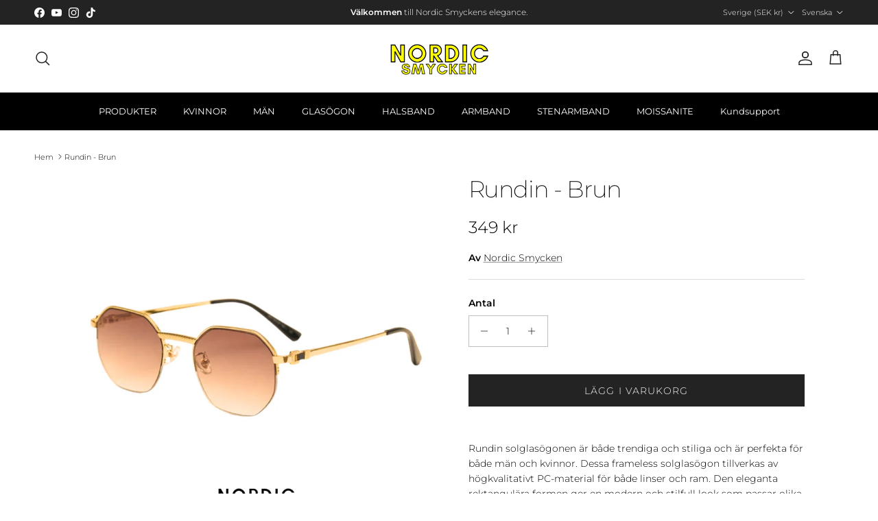

--- FILE ---
content_type: text/html; charset=utf-8
request_url: https://nordicsmycken.se/products/rundin-brun
body_size: 62273
content:
<!doctype html>
<html class="no-js" lang="sv" dir="ltr">
<head><meta charset="utf-8">
<meta name="viewport" content="width=device-width,initial-scale=1">
<title>Rundin - Brun &ndash; Nordic Smycken</title><link rel="canonical" href="https://nordicsmycken.se/products/rundin-brun"><link rel="icon" href="//nordicsmycken.se/cdn/shop/files/NS_Favicon_svart.png?crop=center&height=48&v=1726674728&width=48" type="image/png">
  <link rel="apple-touch-icon" href="//nordicsmycken.se/cdn/shop/files/NS_Favicon_svart.png?crop=center&height=180&v=1726674728&width=180"><meta name="description" content="Rundin solglasögonen är både trendiga och stiliga och är perfekta för både män och kvinnor. Dessa frameless solglasögon tillverkas av högkvalitativt PC-material för både linser och ram. Den eleganta rektangulära formen ger en modern och stilfull look som passar olika ansiktsformer. Solglasögonen är utrustade med linser"><meta property="og:site_name" content="Nordic Smycken">
<meta property="og:url" content="https://nordicsmycken.se/products/rundin-brun">
<meta property="og:title" content="Rundin - Brun">
<meta property="og:type" content="product">
<meta property="og:description" content="Rundin solglasögonen är både trendiga och stiliga och är perfekta för både män och kvinnor. Dessa frameless solglasögon tillverkas av högkvalitativt PC-material för både linser och ram. Den eleganta rektangulära formen ger en modern och stilfull look som passar olika ansiktsformer. Solglasögonen är utrustade med linser"><meta property="og:image" content="http://nordicsmycken.se/cdn/shop/files/brun_0988b62b-5331-4991-badd-844d37374e11.png?crop=center&height=1200&v=1685027777&width=1200">
  <meta property="og:image:secure_url" content="https://nordicsmycken.se/cdn/shop/files/brun_0988b62b-5331-4991-badd-844d37374e11.png?crop=center&height=1200&v=1685027777&width=1200">
  <meta property="og:image:width" content="1800">
  <meta property="og:image:height" content="1800"><meta property="og:price:amount" content="349">
  <meta property="og:price:currency" content="SEK"><meta name="twitter:card" content="summary_large_image">
<meta name="twitter:title" content="Rundin - Brun">
<meta name="twitter:description" content="Rundin solglasögonen är både trendiga och stiliga och är perfekta för både män och kvinnor. Dessa frameless solglasögon tillverkas av högkvalitativt PC-material för både linser och ram. Den eleganta rektangulära formen ger en modern och stilfull look som passar olika ansiktsformer. Solglasögonen är utrustade med linser">
<style>@font-face {
  font-family: Montserrat;
  font-weight: 300;
  font-style: normal;
  font-display: fallback;
  src: url("//nordicsmycken.se/cdn/fonts/montserrat/montserrat_n3.29e699231893fd243e1620595067294bb067ba2a.woff2") format("woff2"),
       url("//nordicsmycken.se/cdn/fonts/montserrat/montserrat_n3.64ed56f012a53c08a49d49bd7e0c8d2f46119150.woff") format("woff");
}
@font-face {
  font-family: Montserrat;
  font-weight: 400;
  font-style: normal;
  font-display: fallback;
  src: url("//nordicsmycken.se/cdn/fonts/montserrat/montserrat_n4.81949fa0ac9fd2021e16436151e8eaa539321637.woff2") format("woff2"),
       url("//nordicsmycken.se/cdn/fonts/montserrat/montserrat_n4.a6c632ca7b62da89c3594789ba828388aac693fe.woff") format("woff");
}
@font-face {
  font-family: Montserrat;
  font-weight: 500;
  font-style: normal;
  font-display: fallback;
  src: url("//nordicsmycken.se/cdn/fonts/montserrat/montserrat_n5.07ef3781d9c78c8b93c98419da7ad4fbeebb6635.woff2") format("woff2"),
       url("//nordicsmycken.se/cdn/fonts/montserrat/montserrat_n5.adf9b4bd8b0e4f55a0b203cdd84512667e0d5e4d.woff") format("woff");
}
@font-face {
  font-family: Montserrat;
  font-weight: 300;
  font-style: italic;
  font-display: fallback;
  src: url("//nordicsmycken.se/cdn/fonts/montserrat/montserrat_i3.9cfee8ab0b9b229ed9a7652dff7d786e45a01df2.woff2") format("woff2"),
       url("//nordicsmycken.se/cdn/fonts/montserrat/montserrat_i3.68df04ba4494b4612ed6f9bf46b6c06246fa2fa4.woff") format("woff");
}
@font-face {
  font-family: Montserrat;
  font-weight: 400;
  font-style: italic;
  font-display: fallback;
  src: url("//nordicsmycken.se/cdn/fonts/montserrat/montserrat_i4.5a4ea298b4789e064f62a29aafc18d41f09ae59b.woff2") format("woff2"),
       url("//nordicsmycken.se/cdn/fonts/montserrat/montserrat_i4.072b5869c5e0ed5b9d2021e4c2af132e16681ad2.woff") format("woff");
}
@font-face {
  font-family: Montserrat;
  font-weight: 200;
  font-style: normal;
  font-display: fallback;
  src: url("//nordicsmycken.se/cdn/fonts/montserrat/montserrat_n2.6158a4b6474a580592572fe30f04d0efe5adcbe8.woff2") format("woff2"),
       url("//nordicsmycken.se/cdn/fonts/montserrat/montserrat_n2.e4b01871223c147c2b91e7b86462152be4d7b524.woff") format("woff");
}
@font-face {
  font-family: Jost;
  font-weight: 700;
  font-style: normal;
  font-display: fallback;
  src: url("//nordicsmycken.se/cdn/fonts/jost/jost_n7.921dc18c13fa0b0c94c5e2517ffe06139c3615a3.woff2") format("woff2"),
       url("//nordicsmycken.se/cdn/fonts/jost/jost_n7.cbfc16c98c1e195f46c536e775e4e959c5f2f22b.woff") format("woff");
}
@font-face {
  font-family: Montserrat;
  font-weight: 400;
  font-style: normal;
  font-display: fallback;
  src: url("//nordicsmycken.se/cdn/fonts/montserrat/montserrat_n4.81949fa0ac9fd2021e16436151e8eaa539321637.woff2") format("woff2"),
       url("//nordicsmycken.se/cdn/fonts/montserrat/montserrat_n4.a6c632ca7b62da89c3594789ba828388aac693fe.woff") format("woff");
}
@font-face {
  font-family: Montserrat;
  font-weight: 600;
  font-style: normal;
  font-display: fallback;
  src: url("//nordicsmycken.se/cdn/fonts/montserrat/montserrat_n6.1326b3e84230700ef15b3a29fb520639977513e0.woff2") format("woff2"),
       url("//nordicsmycken.se/cdn/fonts/montserrat/montserrat_n6.652f051080eb14192330daceed8cd53dfdc5ead9.woff") format("woff");
}
:root {
  --page-container-width:          1600px;
  --reading-container-width:       720px;
  --divider-opacity:               0.14;
  --gutter-large:                  30px;
  --gutter-desktop:                20px;
  --gutter-mobile:                 16px;
  --section-padding:               50px;
  --larger-section-padding:        80px;
  --larger-section-padding-mobile: 60px;
  --largest-section-padding:       110px;
  --aos-animate-duration:          0.6s;

  --base-font-family:              Montserrat, sans-serif;
  --base-font-weight:              300;
  --base-font-style:               normal;
  --heading-font-family:           Montserrat, sans-serif;
  --heading-font-weight:           200;
  --heading-font-style:            normal;
  --heading-font-letter-spacing:   -0.04em;
  --logo-font-family:              Jost, sans-serif;
  --logo-font-weight:              700;
  --logo-font-style:               normal;
  --nav-font-family:               Montserrat, sans-serif;
  --nav-font-weight:               400;
  --nav-font-style:                normal;

  --base-text-size:14px;
  --base-line-height:              1.6;
  --input-text-size:16px;
  --smaller-text-size-1:11px;
  --smaller-text-size-2:14px;
  --smaller-text-size-3:11px;
  --smaller-text-size-4:10px;
  --larger-text-size:34px;
  --super-large-text-size:60px;
  --super-large-mobile-text-size:27px;
  --larger-mobile-text-size:27px;
  --logo-text-size:24px;--btn-letter-spacing: 0.08em;
    --btn-text-transform: uppercase;
    --button-text-size: 12px;
    --quickbuy-button-text-size: 12;
    --small-feature-link-font-size: 0.75em;
    --input-btn-padding-top: 1.2em;
    --input-btn-padding-bottom: 1.2em;--heading-text-transform:none;
  --nav-text-size:                      13px;
  --mobile-menu-font-weight:            inherit;

  --body-bg-color:                      255 255 255;
  --bg-color:                           255 255 255;
  --body-text-color:                    0 0 0;
  --text-color:                         0 0 0;

  --header-text-col:                    #232323;--header-text-hover-col:             var(--header-text-col);--header-bg-col:                     #ffffff;
  --heading-color:                     0 0 0;
  --body-heading-color:                0 0 0;
  --heading-divider-col:               #ececec;

  --logo-col:                          #232323;
  --main-nav-bg:                       #000000;
  --main-nav-link-col:                 #ffffff;
  --main-nav-link-hover-col:           #c8c8c8;
  --main-nav-link-featured-col:        #bf570a;

  --link-color:                        0 0 0;
  --body-link-color:                   0 0 0;

  --btn-bg-color:                        35 35 35;
  --btn-bg-hover-color:                  92 92 92;
  --btn-border-color:                    35 35 35;
  --btn-border-hover-color:              92 92 92;
  --btn-text-color:                      255 255 255;
  --btn-text-hover-color:                255 255 255;--btn-alt-bg-color:                    255 255 255;
  --btn-alt-text-color:                  35 35 35;
  --btn-alt-border-color:                35 35 35;
  --btn-alt-border-hover-color:          35 35 35;--btn-ter-bg-color:                    235 235 235;
  --btn-ter-text-color:                  0 0 0;
  --btn-ter-bg-hover-color:              35 35 35;
  --btn-ter-text-hover-color:            255 255 255;--btn-border-radius: 0;
    --btn-inspired-border-radius: 0;--color-scheme-default:                             #ffffff;
  --color-scheme-default-color:                       255 255 255;
  --color-scheme-default-text-color:                  0 0 0;
  --color-scheme-default-head-color:                  0 0 0;
  --color-scheme-default-link-color:                  0 0 0;
  --color-scheme-default-btn-text-color:              255 255 255;
  --color-scheme-default-btn-text-hover-color:        255 255 255;
  --color-scheme-default-btn-bg-color:                35 35 35;
  --color-scheme-default-btn-bg-hover-color:          92 92 92;
  --color-scheme-default-btn-border-color:            35 35 35;
  --color-scheme-default-btn-border-hover-color:      92 92 92;
  --color-scheme-default-btn-alt-text-color:          35 35 35;
  --color-scheme-default-btn-alt-bg-color:            255 255 255;
  --color-scheme-default-btn-alt-border-color:        35 35 35;
  --color-scheme-default-btn-alt-border-hover-color:  35 35 35;

  --color-scheme-1:                             #f7f7f7;
  --color-scheme-1-color:                       247 247 247;
  --color-scheme-1-text-color:                  0 0 0;
  --color-scheme-1-head-color:                  0 0 0;
  --color-scheme-1-link-color:                  0 0 0;
  --color-scheme-1-btn-text-color:              255 255 255;
  --color-scheme-1-btn-text-hover-color:        255 255 255;
  --color-scheme-1-btn-bg-color:                35 35 35;
  --color-scheme-1-btn-bg-hover-color:          92 92 92;
  --color-scheme-1-btn-border-color:            35 35 35;
  --color-scheme-1-btn-border-hover-color:      92 92 92;
  --color-scheme-1-btn-alt-text-color:          35 35 35;
  --color-scheme-1-btn-alt-bg-color:            255 255 255;
  --color-scheme-1-btn-alt-border-color:        35 35 35;
  --color-scheme-1-btn-alt-border-hover-color:  35 35 35;

  --color-scheme-2:                             #efefef;
  --color-scheme-2-color:                       239 239 239;
  --color-scheme-2-text-color:                  35 35 35;
  --color-scheme-2-head-color:                  35 35 35;
  --color-scheme-2-link-color:                  0 0 0;
  --color-scheme-2-btn-text-color:              255 255 255;
  --color-scheme-2-btn-text-hover-color:        255 255 255;
  --color-scheme-2-btn-bg-color:                35 35 35;
  --color-scheme-2-btn-bg-hover-color:          92 92 92;
  --color-scheme-2-btn-border-color:            35 35 35;
  --color-scheme-2-btn-border-hover-color:      92 92 92;
  --color-scheme-2-btn-alt-text-color:          35 35 35;
  --color-scheme-2-btn-alt-bg-color:            255 255 255;
  --color-scheme-2-btn-alt-border-color:        35 35 35;
  --color-scheme-2-btn-alt-border-hover-color:  35 35 35;

  /* Shop Pay payment terms */
  --payment-terms-background-color:    #ffffff;--quickbuy-bg: 239 239 239;--body-input-background-color:       rgb(var(--body-bg-color));
  --input-background-color:            rgb(var(--body-bg-color));
  --body-input-text-color:             var(--body-text-color);
  --input-text-color:                  var(--body-text-color);
  --body-input-border-color:           rgb(191, 191, 191);
  --input-border-color:                rgb(191, 191, 191);
  --input-border-color-hover:          rgb(115, 115, 115);
  --input-border-color-active:         rgb(0, 0, 0);

  --swatch-cross-svg:                  url("data:image/svg+xml,%3Csvg xmlns='http://www.w3.org/2000/svg' width='240' height='240' viewBox='0 0 24 24' fill='none' stroke='rgb(191, 191, 191)' stroke-width='0.09' preserveAspectRatio='none' %3E%3Cline x1='24' y1='0' x2='0' y2='24'%3E%3C/line%3E%3C/svg%3E");
  --swatch-cross-hover:                url("data:image/svg+xml,%3Csvg xmlns='http://www.w3.org/2000/svg' width='240' height='240' viewBox='0 0 24 24' fill='none' stroke='rgb(115, 115, 115)' stroke-width='0.09' preserveAspectRatio='none' %3E%3Cline x1='24' y1='0' x2='0' y2='24'%3E%3C/line%3E%3C/svg%3E");
  --swatch-cross-active:               url("data:image/svg+xml,%3Csvg xmlns='http://www.w3.org/2000/svg' width='240' height='240' viewBox='0 0 24 24' fill='none' stroke='rgb(0, 0, 0)' stroke-width='0.09' preserveAspectRatio='none' %3E%3Cline x1='24' y1='0' x2='0' y2='24'%3E%3C/line%3E%3C/svg%3E");

  --footer-divider-col:                #ececec;
  --footer-text-col:                   255 255 255;
  --footer-heading-col:                255 255 255;
  --footer-bg-col:                     35 35 35;--product-label-overlay-justify: flex-start;--product-label-overlay-align: flex-end;--product-label-overlay-reduction-text:   #ff0000;
  --product-label-overlay-reduction-bg:     #ececec;
  --product-label-overlay-reduction-text-weight: 600;
  --product-label-overlay-stock-text:       #000000;
  --product-label-overlay-stock-bg:         #efefef;
  --product-label-overlay-new-text:         #ffffff;
  --product-label-overlay-new-bg:           #348734;
  --product-label-overlay-meta-text:        #232323;
  --product-label-overlay-meta-bg:          #efefef;
  --product-label-sale-text:                #ee0303;
  --product-label-sold-text:                #bf0a0a;
  --product-label-preorder-text:            #bf570a;

  --product-block-crop-align:               center;

  
  --product-block-price-align:              center;
  --product-block-price-item-margin-start:  .25rem;
  --product-block-price-item-margin-end:    .25rem;
  

  

  --collection-block-image-position:   center center;

  --swatch-picker-image-size:          40px;
  --swatch-crop-align:                 center center;

  --image-overlay-text-color:          255 255 255;--image-overlay-bg:                  rgba(0, 0, 0, 0.24);
  --image-overlay-shadow-start:        rgb(0 0 0 / 0.32);
  --image-overlay-box-opacity:         0.88;--product-inventory-ok-box-color:            rgba(0,0,0,0);
  --product-inventory-ok-text-color:           #232323;
  --product-inventory-ok-icon-box-fill-color:  none;
  --product-inventory-low-box-color:           rgba(0,0,0,0);
  --product-inventory-low-text-color:          #232323;
  --product-inventory-low-icon-box-fill-color: none;
  --product-inventory-low-text-color-channels: 35, 35, 35;
  --product-inventory-ok-text-color-channels:  35, 35, 35;

  --rating-star-color: 35 35 35;--overlay-align-left: start;
    --overlay-align-right: end;}html[dir=rtl] {
  --overlay-right-text-m-left: 0;
  --overlay-right-text-m-right: auto;
  --overlay-left-shadow-left-left: 15%;
  --overlay-left-shadow-left-right: -50%;
  --overlay-left-shadow-right-left: -85%;
  --overlay-left-shadow-right-right: 0;
}.image-overlay--bg-box .text-overlay .text-overlay__text {
    --image-overlay-box-bg: 255 255 255;
    --heading-color: var(--body-heading-color);
    --text-color: var(--body-text-color);
    --link-color: var(--body-link-color);
  }::selection {
    background: rgb(var(--body-heading-color));
    color: rgb(var(--body-bg-color));
  }
  ::-moz-selection {
    background: rgb(var(--body-heading-color));
    color: rgb(var(--body-bg-color));
  }.navigation .h1 {
  color: inherit !important;
}.use-color-scheme--default {
  --product-label-sale-text:           #ee0303;
  --product-label-sold-text:           #bf0a0a;
  --product-label-preorder-text:       #bf570a;
  --input-background-color:            rgb(var(--body-bg-color));
  --input-text-color:                  var(--body-input-text-color);
  --input-border-color:                rgb(191, 191, 191);
  --input-border-color-hover:          rgb(115, 115, 115);
  --input-border-color-active:         rgb(0, 0, 0);
}</style>

  <link href="//nordicsmycken.se/cdn/shop/t/46/assets/main.css?v=59812818702299870031761422168" rel="stylesheet" type="text/css" media="all" />
<link rel="preload" as="font" href="//nordicsmycken.se/cdn/fonts/montserrat/montserrat_n3.29e699231893fd243e1620595067294bb067ba2a.woff2" type="font/woff2" crossorigin><link rel="preload" as="font" href="//nordicsmycken.se/cdn/fonts/montserrat/montserrat_n2.6158a4b6474a580592572fe30f04d0efe5adcbe8.woff2" type="font/woff2" crossorigin><script>
    document.documentElement.className = document.documentElement.className.replace('no-js', 'js');

    window.theme = {
      info: {
        name: 'Symmetry',
        version: '8.1.0'
      },
      device: {
        hasTouch: window.matchMedia('(any-pointer: coarse)').matches,
        hasHover: window.matchMedia('(hover: hover)').matches
      },
      mediaQueries: {
        md: '(min-width: 768px)',
        productMediaCarouselBreak: '(min-width: 1041px)'
      },
      routes: {
        base: 'https://nordicsmycken.se',
        cart: '/cart',
        cartAdd: '/cart/add.js',
        cartUpdate: '/cart/update.js',
        predictiveSearch: '/search/suggest'
      },
      strings: {
        cartTermsConfirmation: "Du måste godkänna villkoren innan du fortsätter.",
        cartItemsQuantityError: "Du kan endast lägga till [QUANTITY] av den här varan i din varukorg.",
        generalSearchViewAll: "Visa alla sökresultat.",
        noStock: "Slutsåld",
        noVariant: "Ej tillgänglig",
        productsProductChooseA: "Välj en",
        generalSearchPages: "Sidor",
        generalSearchNoResultsWithoutTerms: "Tyvärr, vi kunde inte hitta några resultat.",
        shippingCalculator: {
          singleRate: "Det finns en fraktavgift till denna adress:",
          multipleRates: "Det finns flera fraktalternativ till denna adress:",
          noRates: "Vi levererar inte till denna destination."
        },
        regularPrice: "Ordinarie pris",
        salePrice: "Reapris"
      },
      settings: {
        moneyWithCurrencyFormat: "{{amount_no_decimals}} SEK",
        cartType: "drawer",
        afterAddToCart: "drawer",
        quickbuyStyle: "button",
        externalLinksNewTab: true,
        internalLinksSmoothScroll: true
      }
    }

    theme.inlineNavigationCheck = function() {
      var pageHeader = document.querySelector('.pageheader'),
          inlineNavContainer = pageHeader.querySelector('.logo-area__left__inner'),
          inlineNav = inlineNavContainer.querySelector('.navigation--left');
      if (inlineNav && getComputedStyle(inlineNav).display != 'none') {
        var inlineMenuCentered = document.querySelector('.pageheader--layout-inline-menu-center'),
            logoContainer = document.querySelector('.logo-area__middle__inner');
        if(inlineMenuCentered) {
          var rightWidth = document.querySelector('.logo-area__right__inner').clientWidth,
              middleWidth = logoContainer.clientWidth,
              logoArea = document.querySelector('.logo-area'),
              computedLogoAreaStyle = getComputedStyle(logoArea),
              logoAreaInnerWidth = logoArea.clientWidth - Math.ceil(parseFloat(computedLogoAreaStyle.paddingLeft)) - Math.ceil(parseFloat(computedLogoAreaStyle.paddingRight)),
              availableNavWidth = logoAreaInnerWidth - Math.max(rightWidth, middleWidth) * 2 - 40;
          inlineNavContainer.style.maxWidth = availableNavWidth + 'px';
        }

        var firstInlineNavLink = inlineNav.querySelector('.navigation__item:first-child'),
            lastInlineNavLink = inlineNav.querySelector('.navigation__item:last-child');
        if (lastInlineNavLink) {
          var inlineNavWidth = null;
          if(document.querySelector('html[dir=rtl]')) {
            inlineNavWidth = firstInlineNavLink.offsetLeft - lastInlineNavLink.offsetLeft + firstInlineNavLink.offsetWidth;
          } else {
            inlineNavWidth = lastInlineNavLink.offsetLeft - firstInlineNavLink.offsetLeft + lastInlineNavLink.offsetWidth;
          }
          if (inlineNavContainer.offsetWidth >= inlineNavWidth) {
            pageHeader.classList.add('pageheader--layout-inline-permitted');
            var tallLogo = logoContainer.clientHeight > lastInlineNavLink.clientHeight + 20;
            if (tallLogo) {
              inlineNav.classList.add('navigation--tight-underline');
            } else {
              inlineNav.classList.remove('navigation--tight-underline');
            }
          } else {
            pageHeader.classList.remove('pageheader--layout-inline-permitted');
          }
        }
      }
    };

    theme.setInitialHeaderHeightProperty = () => {
      const section = document.querySelector('.section-header');
      if (section) {
        document.documentElement.style.setProperty('--theme-header-height', Math.ceil(section.clientHeight) + 'px');
      }
    };
  </script>

  <script src="//nordicsmycken.se/cdn/shop/t/46/assets/main.js?v=117527606522457621901761422168" defer></script>
    <script src="//nordicsmycken.se/cdn/shop/t/46/assets/animate-on-scroll.js?v=15249566486942820451761422168" defer></script>
    <link href="//nordicsmycken.se/cdn/shop/t/46/assets/animate-on-scroll.css?v=135962721104954213331761422168" rel="stylesheet" type="text/css" media="all" />
  

  <script>window.performance && window.performance.mark && window.performance.mark('shopify.content_for_header.start');</script><meta name="facebook-domain-verification" content="vmb0uc19khmkupvb16te1pm7fv4v6w">
<meta name="facebook-domain-verification" content="36jj3j29fkl8adoeeiuk2jbjxo8alc">
<meta name="facebook-domain-verification" content="vmb0uc19khmkupvb16te1pm7fv4v6w">
<meta name="google-site-verification" content="M2mSDkKsihlOCKBiZz-5qepQb9oOIe3Oi9GT8X3919Y">
<meta id="shopify-digital-wallet" name="shopify-digital-wallet" content="/61517201583/digital_wallets/dialog">
<meta name="shopify-checkout-api-token" content="06235d67b1ae5c2f9f4f26cf3eea1dd7">
<meta id="in-context-paypal-metadata" data-shop-id="61517201583" data-venmo-supported="false" data-environment="production" data-locale="en_US" data-paypal-v4="true" data-currency="SEK">
<link rel="alternate" hreflang="x-default" href="https://nordicsmycken.se/products/rundin-brun">
<link rel="alternate" hreflang="sv" href="https://nordicsmycken.se/products/rundin-brun">
<link rel="alternate" hreflang="en" href="https://nordicsmycken.se/en/products/rundin-brun">
<link rel="alternate" type="application/json+oembed" href="https://nordicsmycken.se/products/rundin-brun.oembed">
<script async="async" src="/checkouts/internal/preloads.js?locale=sv-SE"></script>
<link rel="preconnect" href="https://shop.app" crossorigin="anonymous">
<script async="async" src="https://shop.app/checkouts/internal/preloads.js?locale=sv-SE&shop_id=61517201583" crossorigin="anonymous"></script>
<script id="apple-pay-shop-capabilities" type="application/json">{"shopId":61517201583,"countryCode":"SE","currencyCode":"SEK","merchantCapabilities":["supports3DS"],"merchantId":"gid:\/\/shopify\/Shop\/61517201583","merchantName":"Nordic Smycken","requiredBillingContactFields":["postalAddress","email","phone"],"requiredShippingContactFields":["postalAddress","email","phone"],"shippingType":"shipping","supportedNetworks":["visa","maestro","masterCard","amex"],"total":{"type":"pending","label":"Nordic Smycken","amount":"1.00"},"shopifyPaymentsEnabled":true,"supportsSubscriptions":true}</script>
<script id="shopify-features" type="application/json">{"accessToken":"06235d67b1ae5c2f9f4f26cf3eea1dd7","betas":["rich-media-storefront-analytics"],"domain":"nordicsmycken.se","predictiveSearch":true,"shopId":61517201583,"locale":"sv"}</script>
<script>var Shopify = Shopify || {};
Shopify.shop = "nordic-est.myshopify.com";
Shopify.locale = "sv";
Shopify.currency = {"active":"SEK","rate":"1.0"};
Shopify.country = "SE";
Shopify.theme = {"name":" NORDIC SMYCKEN 2026 - Symmetry Black","id":178928451920,"schema_name":"Symmetry","schema_version":"8.1.0","theme_store_id":568,"role":"main"};
Shopify.theme.handle = "null";
Shopify.theme.style = {"id":null,"handle":null};
Shopify.cdnHost = "nordicsmycken.se/cdn";
Shopify.routes = Shopify.routes || {};
Shopify.routes.root = "/";</script>
<script type="module">!function(o){(o.Shopify=o.Shopify||{}).modules=!0}(window);</script>
<script>!function(o){function n(){var o=[];function n(){o.push(Array.prototype.slice.apply(arguments))}return n.q=o,n}var t=o.Shopify=o.Shopify||{};t.loadFeatures=n(),t.autoloadFeatures=n()}(window);</script>
<script>
  window.ShopifyPay = window.ShopifyPay || {};
  window.ShopifyPay.apiHost = "shop.app\/pay";
  window.ShopifyPay.redirectState = null;
</script>
<script id="shop-js-analytics" type="application/json">{"pageType":"product"}</script>
<script defer="defer" async type="module" src="//nordicsmycken.se/cdn/shopifycloud/shop-js/modules/v2/client.init-shop-cart-sync_BQ29hUGy.sv.esm.js"></script>
<script defer="defer" async type="module" src="//nordicsmycken.se/cdn/shopifycloud/shop-js/modules/v2/chunk.common_DVZgvets.esm.js"></script>
<script defer="defer" async type="module" src="//nordicsmycken.se/cdn/shopifycloud/shop-js/modules/v2/chunk.modal_Dp9EJq-l.esm.js"></script>
<script type="module">
  await import("//nordicsmycken.se/cdn/shopifycloud/shop-js/modules/v2/client.init-shop-cart-sync_BQ29hUGy.sv.esm.js");
await import("//nordicsmycken.se/cdn/shopifycloud/shop-js/modules/v2/chunk.common_DVZgvets.esm.js");
await import("//nordicsmycken.se/cdn/shopifycloud/shop-js/modules/v2/chunk.modal_Dp9EJq-l.esm.js");

  window.Shopify.SignInWithShop?.initShopCartSync?.({"fedCMEnabled":true,"windoidEnabled":true});

</script>
<script>
  window.Shopify = window.Shopify || {};
  if (!window.Shopify.featureAssets) window.Shopify.featureAssets = {};
  window.Shopify.featureAssets['shop-js'] = {"shop-cart-sync":["modules/v2/client.shop-cart-sync_Bu6t_x9R.sv.esm.js","modules/v2/chunk.common_DVZgvets.esm.js","modules/v2/chunk.modal_Dp9EJq-l.esm.js"],"init-fed-cm":["modules/v2/client.init-fed-cm_D1-Qq-Q9.sv.esm.js","modules/v2/chunk.common_DVZgvets.esm.js","modules/v2/chunk.modal_Dp9EJq-l.esm.js"],"shop-cash-offers":["modules/v2/client.shop-cash-offers_C0440sHw.sv.esm.js","modules/v2/chunk.common_DVZgvets.esm.js","modules/v2/chunk.modal_Dp9EJq-l.esm.js"],"shop-login-button":["modules/v2/client.shop-login-button_CQaJFxXl.sv.esm.js","modules/v2/chunk.common_DVZgvets.esm.js","modules/v2/chunk.modal_Dp9EJq-l.esm.js"],"pay-button":["modules/v2/client.pay-button_BZyH99EP.sv.esm.js","modules/v2/chunk.common_DVZgvets.esm.js","modules/v2/chunk.modal_Dp9EJq-l.esm.js"],"shop-button":["modules/v2/client.shop-button_DmCkdO1R.sv.esm.js","modules/v2/chunk.common_DVZgvets.esm.js","modules/v2/chunk.modal_Dp9EJq-l.esm.js"],"avatar":["modules/v2/client.avatar_BTnouDA3.sv.esm.js"],"init-windoid":["modules/v2/client.init-windoid_D1M6VxtU.sv.esm.js","modules/v2/chunk.common_DVZgvets.esm.js","modules/v2/chunk.modal_Dp9EJq-l.esm.js"],"init-shop-for-new-customer-accounts":["modules/v2/client.init-shop-for-new-customer-accounts_CeZrXdsi.sv.esm.js","modules/v2/client.shop-login-button_CQaJFxXl.sv.esm.js","modules/v2/chunk.common_DVZgvets.esm.js","modules/v2/chunk.modal_Dp9EJq-l.esm.js"],"init-shop-email-lookup-coordinator":["modules/v2/client.init-shop-email-lookup-coordinator_BlEXnj1d.sv.esm.js","modules/v2/chunk.common_DVZgvets.esm.js","modules/v2/chunk.modal_Dp9EJq-l.esm.js"],"init-shop-cart-sync":["modules/v2/client.init-shop-cart-sync_BQ29hUGy.sv.esm.js","modules/v2/chunk.common_DVZgvets.esm.js","modules/v2/chunk.modal_Dp9EJq-l.esm.js"],"shop-toast-manager":["modules/v2/client.shop-toast-manager_Ct9Ayof1.sv.esm.js","modules/v2/chunk.common_DVZgvets.esm.js","modules/v2/chunk.modal_Dp9EJq-l.esm.js"],"init-customer-accounts":["modules/v2/client.init-customer-accounts_B5hQ7EGO.sv.esm.js","modules/v2/client.shop-login-button_CQaJFxXl.sv.esm.js","modules/v2/chunk.common_DVZgvets.esm.js","modules/v2/chunk.modal_Dp9EJq-l.esm.js"],"init-customer-accounts-sign-up":["modules/v2/client.init-customer-accounts-sign-up_BubgnExM.sv.esm.js","modules/v2/client.shop-login-button_CQaJFxXl.sv.esm.js","modules/v2/chunk.common_DVZgvets.esm.js","modules/v2/chunk.modal_Dp9EJq-l.esm.js"],"shop-follow-button":["modules/v2/client.shop-follow-button_uTieMXEA.sv.esm.js","modules/v2/chunk.common_DVZgvets.esm.js","modules/v2/chunk.modal_Dp9EJq-l.esm.js"],"checkout-modal":["modules/v2/client.checkout-modal_BXs16w6w.sv.esm.js","modules/v2/chunk.common_DVZgvets.esm.js","modules/v2/chunk.modal_Dp9EJq-l.esm.js"],"shop-login":["modules/v2/client.shop-login_9pkxbyDl.sv.esm.js","modules/v2/chunk.common_DVZgvets.esm.js","modules/v2/chunk.modal_Dp9EJq-l.esm.js"],"lead-capture":["modules/v2/client.lead-capture_DxnaH17I.sv.esm.js","modules/v2/chunk.common_DVZgvets.esm.js","modules/v2/chunk.modal_Dp9EJq-l.esm.js"],"payment-terms":["modules/v2/client.payment-terms_ByllyJK7.sv.esm.js","modules/v2/chunk.common_DVZgvets.esm.js","modules/v2/chunk.modal_Dp9EJq-l.esm.js"]};
</script>
<script>(function() {
  var isLoaded = false;
  function asyncLoad() {
    if (isLoaded) return;
    isLoaded = true;
    var urls = ["https:\/\/seo.apps.avada.io\/scripttag\/avada-seo-installed.js?shop=nordic-est.myshopify.com","https:\/\/ecommplugins-scripts.trustpilot.com\/v2.1\/js\/header.min.js?settings=eyJrZXkiOiJSUXFLRTBiVG5rVlFaSFZ4IiwicyI6InNrdSJ9\u0026shop=nordic-est.myshopify.com","https:\/\/ecommplugins-trustboxsettings.trustpilot.com\/nordic-est.myshopify.com.js?settings=1727977608118\u0026shop=nordic-est.myshopify.com","https:\/\/widget.trustpilot.com\/bootstrap\/v5\/tp.widget.sync.bootstrap.min.js?shop=nordic-est.myshopify.com","https:\/\/cdn1.avada.io\/flying-pages\/module.js?shop=nordic-est.myshopify.com","https:\/\/connect.nosto.com\/include\/script\/shopify-61517201583.js?shop=nordic-est.myshopify.com","https:\/\/s3.eu-west-1.amazonaws.com\/production-klarna-il-shopify-osm\/0b7fe7c4a98ef8166eeafee767bc667686567a25\/nordic-est.myshopify.com-1764629967535.js?shop=nordic-est.myshopify.com"];
    for (var i = 0; i < urls.length; i++) {
      var s = document.createElement('script');
      s.type = 'text/javascript';
      s.async = true;
      s.src = urls[i];
      var x = document.getElementsByTagName('script')[0];
      x.parentNode.insertBefore(s, x);
    }
  };
  if(window.attachEvent) {
    window.attachEvent('onload', asyncLoad);
  } else {
    window.addEventListener('load', asyncLoad, false);
  }
})();</script>
<script id="__st">var __st={"a":61517201583,"offset":3600,"reqid":"3329292f-c172-431f-bc07-c29a3864425d-1769340605","pageurl":"nordicsmycken.se\/products\/rundin-brun","u":"c7c19e1b2deb","p":"product","rtyp":"product","rid":8521753166160};</script>
<script>window.ShopifyPaypalV4VisibilityTracking = true;</script>
<script id="captcha-bootstrap">!function(){'use strict';const t='contact',e='account',n='new_comment',o=[[t,t],['blogs',n],['comments',n],[t,'customer']],c=[[e,'customer_login'],[e,'guest_login'],[e,'recover_customer_password'],[e,'create_customer']],r=t=>t.map((([t,e])=>`form[action*='/${t}']:not([data-nocaptcha='true']) input[name='form_type'][value='${e}']`)).join(','),a=t=>()=>t?[...document.querySelectorAll(t)].map((t=>t.form)):[];function s(){const t=[...o],e=r(t);return a(e)}const i='password',u='form_key',d=['recaptcha-v3-token','g-recaptcha-response','h-captcha-response',i],f=()=>{try{return window.sessionStorage}catch{return}},m='__shopify_v',_=t=>t.elements[u];function p(t,e,n=!1){try{const o=window.sessionStorage,c=JSON.parse(o.getItem(e)),{data:r}=function(t){const{data:e,action:n}=t;return t[m]||n?{data:e,action:n}:{data:t,action:n}}(c);for(const[e,n]of Object.entries(r))t.elements[e]&&(t.elements[e].value=n);n&&o.removeItem(e)}catch(o){console.error('form repopulation failed',{error:o})}}const l='form_type',E='cptcha';function T(t){t.dataset[E]=!0}const w=window,h=w.document,L='Shopify',v='ce_forms',y='captcha';let A=!1;((t,e)=>{const n=(g='f06e6c50-85a8-45c8-87d0-21a2b65856fe',I='https://cdn.shopify.com/shopifycloud/storefront-forms-hcaptcha/ce_storefront_forms_captcha_hcaptcha.v1.5.2.iife.js',D={infoText:'Skyddas av hCaptcha',privacyText:'Integritet',termsText:'Villkor'},(t,e,n)=>{const o=w[L][v],c=o.bindForm;if(c)return c(t,g,e,D).then(n);var r;o.q.push([[t,g,e,D],n]),r=I,A||(h.body.append(Object.assign(h.createElement('script'),{id:'captcha-provider',async:!0,src:r})),A=!0)});var g,I,D;w[L]=w[L]||{},w[L][v]=w[L][v]||{},w[L][v].q=[],w[L][y]=w[L][y]||{},w[L][y].protect=function(t,e){n(t,void 0,e),T(t)},Object.freeze(w[L][y]),function(t,e,n,w,h,L){const[v,y,A,g]=function(t,e,n){const i=e?o:[],u=t?c:[],d=[...i,...u],f=r(d),m=r(i),_=r(d.filter((([t,e])=>n.includes(e))));return[a(f),a(m),a(_),s()]}(w,h,L),I=t=>{const e=t.target;return e instanceof HTMLFormElement?e:e&&e.form},D=t=>v().includes(t);t.addEventListener('submit',(t=>{const e=I(t);if(!e)return;const n=D(e)&&!e.dataset.hcaptchaBound&&!e.dataset.recaptchaBound,o=_(e),c=g().includes(e)&&(!o||!o.value);(n||c)&&t.preventDefault(),c&&!n&&(function(t){try{if(!f())return;!function(t){const e=f();if(!e)return;const n=_(t);if(!n)return;const o=n.value;o&&e.removeItem(o)}(t);const e=Array.from(Array(32),(()=>Math.random().toString(36)[2])).join('');!function(t,e){_(t)||t.append(Object.assign(document.createElement('input'),{type:'hidden',name:u})),t.elements[u].value=e}(t,e),function(t,e){const n=f();if(!n)return;const o=[...t.querySelectorAll(`input[type='${i}']`)].map((({name:t})=>t)),c=[...d,...o],r={};for(const[a,s]of new FormData(t).entries())c.includes(a)||(r[a]=s);n.setItem(e,JSON.stringify({[m]:1,action:t.action,data:r}))}(t,e)}catch(e){console.error('failed to persist form',e)}}(e),e.submit())}));const S=(t,e)=>{t&&!t.dataset[E]&&(n(t,e.some((e=>e===t))),T(t))};for(const o of['focusin','change'])t.addEventListener(o,(t=>{const e=I(t);D(e)&&S(e,y())}));const B=e.get('form_key'),M=e.get(l),P=B&&M;t.addEventListener('DOMContentLoaded',(()=>{const t=y();if(P)for(const e of t)e.elements[l].value===M&&p(e,B);[...new Set([...A(),...v().filter((t=>'true'===t.dataset.shopifyCaptcha))])].forEach((e=>S(e,t)))}))}(h,new URLSearchParams(w.location.search),n,t,e,['guest_login'])})(!0,!0)}();</script>
<script integrity="sha256-4kQ18oKyAcykRKYeNunJcIwy7WH5gtpwJnB7kiuLZ1E=" data-source-attribution="shopify.loadfeatures" defer="defer" src="//nordicsmycken.se/cdn/shopifycloud/storefront/assets/storefront/load_feature-a0a9edcb.js" crossorigin="anonymous"></script>
<script crossorigin="anonymous" defer="defer" src="//nordicsmycken.se/cdn/shopifycloud/storefront/assets/shopify_pay/storefront-65b4c6d7.js?v=20250812"></script>
<script data-source-attribution="shopify.dynamic_checkout.dynamic.init">var Shopify=Shopify||{};Shopify.PaymentButton=Shopify.PaymentButton||{isStorefrontPortableWallets:!0,init:function(){window.Shopify.PaymentButton.init=function(){};var t=document.createElement("script");t.src="https://nordicsmycken.se/cdn/shopifycloud/portable-wallets/latest/portable-wallets.sv.js",t.type="module",document.head.appendChild(t)}};
</script>
<script data-source-attribution="shopify.dynamic_checkout.buyer_consent">
  function portableWalletsHideBuyerConsent(e){var t=document.getElementById("shopify-buyer-consent"),n=document.getElementById("shopify-subscription-policy-button");t&&n&&(t.classList.add("hidden"),t.setAttribute("aria-hidden","true"),n.removeEventListener("click",e))}function portableWalletsShowBuyerConsent(e){var t=document.getElementById("shopify-buyer-consent"),n=document.getElementById("shopify-subscription-policy-button");t&&n&&(t.classList.remove("hidden"),t.removeAttribute("aria-hidden"),n.addEventListener("click",e))}window.Shopify?.PaymentButton&&(window.Shopify.PaymentButton.hideBuyerConsent=portableWalletsHideBuyerConsent,window.Shopify.PaymentButton.showBuyerConsent=portableWalletsShowBuyerConsent);
</script>
<script data-source-attribution="shopify.dynamic_checkout.cart.bootstrap">document.addEventListener("DOMContentLoaded",(function(){function t(){return document.querySelector("shopify-accelerated-checkout-cart, shopify-accelerated-checkout")}if(t())Shopify.PaymentButton.init();else{new MutationObserver((function(e,n){t()&&(Shopify.PaymentButton.init(),n.disconnect())})).observe(document.body,{childList:!0,subtree:!0})}}));
</script>
<link id="shopify-accelerated-checkout-styles" rel="stylesheet" media="screen" href="https://nordicsmycken.se/cdn/shopifycloud/portable-wallets/latest/accelerated-checkout-backwards-compat.css" crossorigin="anonymous">
<style id="shopify-accelerated-checkout-cart">
        #shopify-buyer-consent {
  margin-top: 1em;
  display: inline-block;
  width: 100%;
}

#shopify-buyer-consent.hidden {
  display: none;
}

#shopify-subscription-policy-button {
  background: none;
  border: none;
  padding: 0;
  text-decoration: underline;
  font-size: inherit;
  cursor: pointer;
}

#shopify-subscription-policy-button::before {
  box-shadow: none;
}

      </style>
<script id="sections-script" data-sections="related-products,footer" defer="defer" src="//nordicsmycken.se/cdn/shop/t/46/compiled_assets/scripts.js?v=2467"></script>
<script>window.performance && window.performance.mark && window.performance.mark('shopify.content_for_header.end');</script>
<!-- CC Custom Head Start --><!-- CC Custom Head End --><!-- BEGIN app block: shopify://apps/pandectes-gdpr/blocks/banner/58c0baa2-6cc1-480c-9ea6-38d6d559556a -->
  
    
      <!-- TCF is active, scripts are loaded above -->
      
      <script>
        
          window.PandectesSettings = {"store":{"id":61517201583,"plan":"basic","theme":"Uppdaterad kopia av Uppdaterad kopia av Uppdate...","primaryLocale":"sv","adminMode":false,"headless":false,"storefrontRootDomain":"","checkoutRootDomain":"","storefrontAccessToken":""},"tsPublished":1761595149,"declaration":{"declDays":"","declName":"","declPath":"","declType":"","isActive":false,"showType":true,"declHours":"","declWeeks":"","declYears":"","declDomain":"","declMonths":"","declMinutes":"","declPurpose":"","declSeconds":"","declSession":"","showPurpose":false,"declProvider":"","showProvider":true,"declIntroText":"","declRetention":"","declFirstParty":"","declThirdParty":"","showDateGenerated":true},"language":{"unpublished":[],"languageMode":"Single","fallbackLanguage":"sv","languageDetection":"locale","languagesSupported":[]},"texts":{"managed":{"headerText":{"sv":"Vi respekterar din integritet"},"consentText":{"sv":"Denna webbplats använder cookies för att säkerställa att du får den bästa upplevelsen."},"linkText":{"sv":"Läs mer"},"imprintText":{"sv":"Avtryck"},"googleLinkText":{"sv":"Googles sekretessvillkor"},"allowButtonText":{"sv":"Acceptera"},"denyButtonText":{"sv":"Neka"},"dismissButtonText":{"sv":"Ok"},"leaveSiteButtonText":{"sv":"Lämna denna webbplats"},"preferencesButtonText":{"sv":"Preferenser"},"cookiePolicyText":{"sv":"Cookiepolicy"},"preferencesPopupTitleText":{"sv":"Hantera samtyckeinställningar"},"preferencesPopupIntroText":{"sv":"Vi använder cookies för att optimera webbplatsens funktionalitet, analysera prestanda och ge dig personlig upplevelse. Vissa kakor är viktiga för att webbplatsen ska fungera och fungera korrekt. Dessa cookies kan inte inaktiveras. I det här fönstret kan du hantera dina preferenser för cookies."},"preferencesPopupSaveButtonText":{"sv":"Spara inställningar"},"preferencesPopupCloseButtonText":{"sv":"Stäng"},"preferencesPopupAcceptAllButtonText":{"sv":"Acceptera alla"},"preferencesPopupRejectAllButtonText":{"sv":"Avvisa alla"},"cookiesDetailsText":{"sv":"Information om cookies"},"preferencesPopupAlwaysAllowedText":{"sv":"Alltid tillåtna"},"accessSectionParagraphText":{"sv":"Du har rätt att när som helst få tillgång till dina uppgifter."},"accessSectionTitleText":{"sv":"Dataportabilitet"},"accessSectionAccountInfoActionText":{"sv":"Personlig information"},"accessSectionDownloadReportActionText":{"sv":"Ladda ner allt"},"accessSectionGDPRRequestsActionText":{"sv":"Begäran av registrerade"},"accessSectionOrdersRecordsActionText":{"sv":"Order"},"rectificationSectionParagraphText":{"sv":"Du har rätt att begära att dina uppgifter uppdateras när du tycker att det är lämpligt."},"rectificationSectionTitleText":{"sv":"Rättelse av data"},"rectificationCommentPlaceholder":{"sv":"Beskriv vad du vill uppdatera"},"rectificationCommentValidationError":{"sv":"Kommentar krävs"},"rectificationSectionEditAccountActionText":{"sv":"Begär en uppdatering"},"erasureSectionTitleText":{"sv":"Rätt att bli bortglömd"},"erasureSectionParagraphText":{"sv":"Du har rätt att be alla dina data raderas. Efter det kommer du inte längre att kunna komma åt ditt konto."},"erasureSectionRequestDeletionActionText":{"sv":"Begär radering av personuppgifter"},"consentDate":{"sv":"Samtyckesdatum"},"consentId":{"sv":"Samtyckes-ID"},"consentSectionChangeConsentActionText":{"sv":"Ändra samtyckesinställning"},"consentSectionConsentedText":{"sv":"Du har samtyckt till cookiespolicyn för denna webbplats den"},"consentSectionNoConsentText":{"sv":"Du har inte godkänt cookiepolicyn för denna webbplats."},"consentSectionTitleText":{"sv":"Ditt samtycke till cookies"},"consentStatus":{"sv":"samtycke"},"confirmationFailureMessage":{"sv":"Din begäran verifierades inte. Försök igen och kontakta butiksägaren för att få hjälp om problemet kvarstår"},"confirmationFailureTitle":{"sv":"Ett problem uppstod"},"confirmationSuccessMessage":{"sv":"Vi återkommer snart till dig angående din begäran."},"confirmationSuccessTitle":{"sv":"Din begäran har verifierats"},"guestsSupportEmailFailureMessage":{"sv":"Din begäran skickades inte. Försök igen och om problemet kvarstår, kontakta butiksägaren för hjälp."},"guestsSupportEmailFailureTitle":{"sv":"Ett problem uppstod"},"guestsSupportEmailPlaceholder":{"sv":"E-postadress"},"guestsSupportEmailSuccessMessage":{"sv":"Om du är registrerad som kund i den här butiken får du snart ett mejl med instruktioner om hur du går tillväga."},"guestsSupportEmailSuccessTitle":{"sv":"Tack för din förfrågan"},"guestsSupportEmailValidationError":{"sv":"E-post är inte giltig"},"guestsSupportInfoText":{"sv":"Logga in med ditt kundkonto för att fortsätta."},"submitButton":{"sv":"Skicka in"},"submittingButton":{"sv":"Skickar ..."},"cancelButton":{"sv":"Avbryt"},"declIntroText":{"sv":"Vi använder cookies för att optimera webbplatsens funktionalitet, analysera prestandan och ge dig en personlig upplevelse. Vissa cookies är nödvändiga för att webbplatsen ska fungera och fungera korrekt. Dessa cookies kan inte inaktiveras. I det här fönstret kan du hantera dina preferenser för cookies."},"declName":{"sv":"Namn"},"declPurpose":{"sv":"Syfte"},"declType":{"sv":"Typ"},"declRetention":{"sv":"Varaktighet"},"declProvider":{"sv":"Leverantör"},"declFirstParty":{"sv":"Förstapartskakor"},"declThirdParty":{"sv":"Tredje part"},"declSeconds":{"sv":"sekunder"},"declMinutes":{"sv":"minuter"},"declHours":{"sv":"timmar"},"declDays":{"sv":"dagar"},"declWeeks":{"sv":"vecka(or)"},"declMonths":{"sv":"månader"},"declYears":{"sv":"år"},"declSession":{"sv":"Session"},"declDomain":{"sv":"Domän"},"declPath":{"sv":"Väg"}},"categories":{"strictlyNecessaryCookiesTitleText":{"sv":"Strikt nödvändiga kakor"},"strictlyNecessaryCookiesDescriptionText":{"sv":"Dessa cookies är viktiga för att du ska kunna flytta runt på webbplatsen och använda dess funktioner, till exempel att komma åt säkra områden på webbplatsen. Webbplatsen kan inte fungera korrekt utan dessa cookies."},"functionalityCookiesTitleText":{"sv":"Funktionella kakor"},"functionalityCookiesDescriptionText":{"sv":"Dessa cookies gör det möjligt för webbplatsen att tillhandahålla förbättrad funktionalitet och anpassning. De kan ställas in av oss eller av tredjepartsleverantörer vars tjänster vi har lagt till på våra sidor. Om du inte tillåter dessa kakor kanske vissa eller alla av dessa tjänster inte fungerar korrekt."},"performanceCookiesTitleText":{"sv":"Prestandakakor"},"performanceCookiesDescriptionText":{"sv":"Dessa cookies gör att vi kan övervaka och förbättra prestandan på vår webbplats. Till exempel tillåter de oss att räkna besök, identifiera trafikkällor och se vilka delar av webbplatsen som är mest populära."},"targetingCookiesTitleText":{"sv":"Inriktningskakor"},"targetingCookiesDescriptionText":{"sv":"Dessa cookies kan sättas via vår webbplats av våra reklampartners. De kan användas av dessa företag för att skapa en profil av dina intressen och visa relevanta annonser på andra webbplatser. De lagrar inte direkt personlig information, men är baserade på att identifiera din webbläsare och internetenhet på ett unikt sätt. Om du inte tillåter dessa cookies kommer du att uppleva mindre riktad reklam."},"unclassifiedCookiesTitleText":{"sv":"Oklassificerade cookies"},"unclassifiedCookiesDescriptionText":{"sv":"Oklassificerade cookies är cookies som vi håller på att klassificera tillsammans med leverantörerna av enskilda cookies."}},"auto":{}},"library":{"previewMode":false,"fadeInTimeout":0,"defaultBlocked":7,"showLink":true,"showImprintLink":false,"showGoogleLink":false,"enabled":true,"cookie":{"expiryDays":365,"secure":true,"domain":""},"dismissOnScroll":false,"dismissOnWindowClick":false,"dismissOnTimeout":false,"palette":{"popup":{"background":"#FFFFFF","backgroundForCalculations":{"a":1,"b":255,"g":255,"r":255},"text":"#000000"},"button":{"background":"transparent","backgroundForCalculations":{"a":1,"b":255,"g":255,"r":255},"text":"#000000","textForCalculation":{"a":1,"b":0,"g":0,"r":0},"border":"#000000"}},"content":{"href":"/policies/privacy-policy","imprintHref":"","close":"&#10005;","target":"","logo":"<img class=\"cc-banner-logo\" style=\"max-height: 40px;\" src=\"https://nordic-est.myshopify.com/cdn/shop/files/pandectes-banner-logo.png\" alt=\"Cookie banner\" />"},"window":"<div role=\"dialog\" aria-label=\"{{header}}\" aria-describedby=\"cookieconsent:desc\" id=\"pandectes-banner\" class=\"cc-window-wrapper cc-bottom-left-wrapper\"><div class=\"pd-cookie-banner-window cc-window {{classes}}\">{{children}}</div></div>","compliance":{"opt-both":"<div class=\"cc-compliance cc-highlight\">{{deny}}{{allow}}</div>"},"type":"opt-both","layouts":{"basic":"{{logo}}{{messagelink}}{{compliance}}{{close}}"},"position":"bottom-left","theme":"wired","revokable":true,"animateRevokable":true,"revokableReset":false,"revokableLogoUrl":"","revokablePlacement":"bottom-left","revokableMarginHorizontal":15,"revokableMarginVertical":15,"static":false,"autoAttach":true,"hasTransition":true,"blacklistPage":[""],"elements":{"close":"<button aria-label=\"\" type=\"button\" class=\"cc-close\">{{close}}</button>","dismiss":"<button type=\"button\" class=\"cc-btn cc-btn-decision cc-dismiss\">{{dismiss}}</button>","allow":"<button type=\"button\" class=\"cc-btn cc-btn-decision cc-allow\">{{allow}}</button>","deny":"<button type=\"button\" class=\"cc-btn cc-btn-decision cc-deny\">{{deny}}</button>","preferences":"<button type=\"button\" class=\"cc-btn cc-settings\" aria-controls=\"pd-cp-preferences\" onclick=\"Pandectes.fn.openPreferences()\">{{preferences}}</button>"}},"geolocation":{"auOnly":false,"brOnly":false,"caOnly":false,"chOnly":false,"euOnly":false,"jpOnly":false,"nzOnly":false,"quOnly":false,"thOnly":false,"zaOnly":false,"canadaOnly":false,"canadaLaw25":false,"canadaPipeda":false,"globalVisibility":true},"dsr":{"guestsSupport":false,"accessSectionDownloadReportAuto":false},"banner":{"resetTs":1760447857,"extraCss":"        .cc-banner-logo {max-width: 24em!important;}    @media(min-width: 768px) {.cc-window.cc-floating{max-width: 24em!important;width: 24em!important;}}    .cc-message, .pd-cookie-banner-window .cc-header, .cc-logo {text-align: left}    .cc-window-wrapper{z-index: 2147483647;}    .cc-window{z-index: 2147483647;font-family: inherit;}    .pd-cookie-banner-window .cc-header{font-family: inherit;}    .pd-cp-ui{font-family: inherit; background-color: #FFFFFF;color:#000000;}    button.pd-cp-btn, a.pd-cp-btn{}    input + .pd-cp-preferences-slider{background-color: rgba(0, 0, 0, 0.3)}    .pd-cp-scrolling-section::-webkit-scrollbar{background-color: rgba(0, 0, 0, 0.3)}    input:checked + .pd-cp-preferences-slider{background-color: rgba(0, 0, 0, 1)}    .pd-cp-scrolling-section::-webkit-scrollbar-thumb {background-color: rgba(0, 0, 0, 1)}    .pd-cp-ui-close{color:#000000;}    .pd-cp-preferences-slider:before{background-color: #FFFFFF}    .pd-cp-title:before {border-color: #000000!important}    .pd-cp-preferences-slider{background-color:#000000}    .pd-cp-toggle{color:#000000!important}    @media(max-width:699px) {.pd-cp-ui-close-top svg {fill: #000000}}    .pd-cp-toggle:hover,.pd-cp-toggle:visited,.pd-cp-toggle:active{color:#000000!important}    .pd-cookie-banner-window {box-shadow: 0 0 18px rgb(0 0 0 / 20%);}  ","customJavascript":{"useButtons":true},"showPoweredBy":false,"logoHeight":40,"revokableTrigger":false,"hybridStrict":false,"cookiesBlockedByDefault":"7","isActive":true,"implicitSavePreferences":false,"cookieIcon":false,"blockBots":false,"showCookiesDetails":true,"hasTransition":true,"blockingPage":false,"showOnlyLandingPage":false,"leaveSiteUrl":"https://pandectes.io","linkRespectStoreLang":false},"cookies":{"0":[{"name":"localization","type":"http","domain":"nordicsmycken.se","path":"/","provider":"Shopify","firstParty":true,"retention":"1 year(s)","session":false,"expires":1,"unit":"declYears","purpose":{"sv":"Shopify butikslokalisering"}},{"name":"_tracking_consent","type":"http","domain":".nordicsmycken.se","path":"/","provider":"Shopify","firstParty":true,"retention":"1 year(s)","session":false,"expires":1,"unit":"declYears","purpose":{"sv":"Spårningspreferenser."}},{"name":"cart_currency","type":"http","domain":"nordicsmycken.se","path":"/","provider":"Shopify","firstParty":true,"retention":"2 week(s)","session":false,"expires":2,"unit":"declWeeks","purpose":{"sv":"Cookien är nödvändig för den säkra utchecknings- och betalningsfunktionen på webbplatsen. Denna funktion tillhandahålls av shopify.com."}},{"name":"_shopify_essential","type":"http","domain":"nordicsmycken.se","path":"/","provider":"Shopify","firstParty":true,"retention":"1 year(s)","session":false,"expires":1,"unit":"declYears","purpose":{"sv":"Används på kontosidan."}},{"name":"keep_alive","type":"http","domain":"nordicsmycken.se","path":"/","provider":"Shopify","firstParty":true,"retention":"Session","session":true,"expires":-56,"unit":"declYears","purpose":{"sv":"Används i samband med köparlokalisering."}},{"name":"_ab","type":"http","domain":"nordicsmycken.se","path":"/","provider":"Shopify","firstParty":true,"retention":"1 year(s)","session":false,"expires":1,"unit":"declYears","purpose":{"sv":"Används i samband med åtkomst till admin."}},{"name":"master_device_id","type":"http","domain":"nordicsmycken.se","path":"/","provider":"Shopify","firstParty":true,"retention":"1 year(s)","session":false,"expires":1,"unit":"declYears","purpose":{"sv":"Används i samband med handlarinloggning."}},{"name":"storefront_digest","type":"http","domain":"nordicsmycken.se","path":"/","provider":"Shopify","firstParty":true,"retention":"1 year(s)","session":false,"expires":1,"unit":"declYears","purpose":{"sv":"Används i samband med kundinloggning."}},{"name":"_shopify_country","type":"http","domain":"nordicsmycken.se","path":"/","provider":"Shopify","firstParty":true,"retention":"30 minute(s)","session":false,"expires":30,"unit":"declMinutes","purpose":{"sv":"Används i samband med kassan."}},{"name":"cart","type":"http","domain":"nordicsmycken.se","path":"/","provider":"Shopify","firstParty":true,"retention":"2 week(s)","session":false,"expires":2,"unit":"declWeeks","purpose":{"sv":"Nödvändigt för varukorgens funktionalitet på webbplatsen."}},{"name":"shopify_pay_redirect","type":"http","domain":"nordicsmycken.se","path":"/","provider":"Shopify","firstParty":true,"retention":"1 year(s)","session":false,"expires":1,"unit":"declYears","purpose":{"sv":"Cookien är nödvändig för den säkra utchecknings- och betalningsfunktionen på webbplatsen. Denna funktion tillhandahålls av shopify.com."}},{"name":"_abv","type":"http","domain":"nordicsmycken.se","path":"/","provider":"Shopify","firstParty":true,"retention":"1 year(s)","session":false,"expires":1,"unit":"declYears","purpose":{"sv":"Behåll det kollapsade tillståndet för administratörsfältet."}},{"name":"_identity_session","type":"http","domain":"nordicsmycken.se","path":"/","provider":"Shopify","firstParty":true,"retention":"2 year(s)","session":false,"expires":2,"unit":"declYears","purpose":{"sv":"Innehåller användarens identitetssessionsidentifierare."}},{"name":"_master_udr","type":"http","domain":"nordicsmycken.se","path":"/","provider":"Shopify","firstParty":true,"retention":"Session","session":true,"expires":1,"unit":"declSeconds","purpose":{"sv":"Permanent enhetsidentifierare."}},{"name":"user","type":"http","domain":"nordicsmycken.se","path":"/","provider":"Shopify","firstParty":true,"retention":"1 year(s)","session":false,"expires":1,"unit":"declYears","purpose":{"sv":"Används i samband med Butiksinloggning."}},{"name":"shopify_pay","type":"http","domain":"nordicsmycken.se","path":"/","provider":"Shopify","firstParty":true,"retention":"1 year(s)","session":false,"expires":1,"unit":"declYears","purpose":{"sv":"Används i samband med kassan."}},{"name":"user_cross_site","type":"http","domain":"nordicsmycken.se","path":"/","provider":"Shopify","firstParty":true,"retention":"1 year(s)","session":false,"expires":1,"unit":"declYears","purpose":{"sv":"Används i samband med Butiksinloggning."}},{"name":"_shopify_essential","type":"http","domain":"konto.nordicsmycken.se","path":"/","provider":"Shopify","firstParty":true,"retention":"1 year(s)","session":false,"expires":1,"unit":"declYears","purpose":{"sv":"Används på kontosidan."}},{"name":"master_device_id","type":"http","domain":"konto.nordicsmycken.se","path":"/","provider":"Shopify","firstParty":true,"retention":"1 year(s)","session":false,"expires":1,"unit":"declYears","purpose":{"sv":"Används i samband med handlarinloggning."}},{"name":"_ab","type":"http","domain":"konto.nordicsmycken.se","path":"/","provider":"Shopify","firstParty":true,"retention":"1 year(s)","session":false,"expires":1,"unit":"declYears","purpose":{"sv":"Används i samband med åtkomst till admin."}},{"name":"storefront_digest","type":"http","domain":"konto.nordicsmycken.se","path":"/","provider":"Shopify","firstParty":true,"retention":"1 year(s)","session":false,"expires":1,"unit":"declYears","purpose":{"sv":"Används i samband med kundinloggning."}},{"name":"_shopify_country","type":"http","domain":"konto.nordicsmycken.se","path":"/","provider":"Shopify","firstParty":true,"retention":"30 minute(s)","session":false,"expires":30,"unit":"declMinutes","purpose":{"sv":"Används i samband med kassan."}},{"name":"cart","type":"http","domain":"konto.nordicsmycken.se","path":"/","provider":"Shopify","firstParty":true,"retention":"2 week(s)","session":false,"expires":2,"unit":"declWeeks","purpose":{"sv":"Nödvändigt för varukorgens funktionalitet på webbplatsen."}},{"name":"shopify_pay_redirect","type":"http","domain":"konto.nordicsmycken.se","path":"/","provider":"Shopify","firstParty":true,"retention":"1 year(s)","session":false,"expires":1,"unit":"declYears","purpose":{"sv":"Cookien är nödvändig för den säkra utchecknings- och betalningsfunktionen på webbplatsen. Denna funktion tillhandahålls av shopify.com."}},{"name":"shopify_pay","type":"http","domain":"konto.nordicsmycken.se","path":"/","provider":"Shopify","firstParty":true,"retention":"1 year(s)","session":false,"expires":1,"unit":"declYears","purpose":{"sv":"Används i samband med kassan."}},{"name":"_abv","type":"http","domain":"konto.nordicsmycken.se","path":"/","provider":"Shopify","firstParty":true,"retention":"1 year(s)","session":false,"expires":1,"unit":"declYears","purpose":{"sv":"Behåll det kollapsade tillståndet för administratörsfältet."}},{"name":"_master_udr","type":"http","domain":"konto.nordicsmycken.se","path":"/","provider":"Shopify","firstParty":true,"retention":"Session","session":true,"expires":1,"unit":"declSeconds","purpose":{"sv":"Permanent enhetsidentifierare."}},{"name":"user","type":"http","domain":"konto.nordicsmycken.se","path":"/","provider":"Shopify","firstParty":true,"retention":"1 year(s)","session":false,"expires":1,"unit":"declYears","purpose":{"sv":"Används i samband med Butiksinloggning."}},{"name":"user_cross_site","type":"http","domain":"konto.nordicsmycken.se","path":"/","provider":"Shopify","firstParty":true,"retention":"1 year(s)","session":false,"expires":1,"unit":"declYears","purpose":{"sv":"Används i samband med Butiksinloggning."}},{"name":"_identity_session","type":"http","domain":"konto.nordicsmycken.se","path":"/","provider":"Shopify","firstParty":true,"retention":"2 year(s)","session":false,"expires":2,"unit":"declYears","purpose":{"sv":"Innehåller användarens identitetssessionsidentifierare."}},{"name":"_pandectes_gdpr","type":"http","domain":".nordicsmycken.se","path":"/","provider":"Pandectes","firstParty":true,"retention":"1 year(s)","session":false,"expires":1,"unit":"declYears","purpose":{"sv":"Används för funktionaliteten av cookies samtyckes banner."}},{"name":"_shopify_test","type":"http","domain":"se","path":"/","provider":"Shopify","firstParty":false,"retention":"Session","session":true,"expires":1,"unit":"declSeconds","purpose":{"sv":"A test cookie used by Shopify to verify the store's setup."}},{"name":"_shopify_test","type":"http","domain":"nordicsmycken.se","path":"/","provider":"Shopify","firstParty":true,"retention":"Session","session":true,"expires":1,"unit":"declSeconds","purpose":{"sv":"A test cookie used by Shopify to verify the store's setup."}},{"name":"discount_code","type":"http","domain":"nordicsmycken.se","path":"/","provider":"Shopify","firstParty":true,"retention":"Session","session":true,"expires":1,"unit":"declDays","purpose":{"sv":"Stores a discount code (received from an online store visit with a URL parameter) in order to the next checkout."}},{"name":"shop_pay_accelerated","type":"http","domain":"nordicsmycken.se","path":"/","provider":"Shopify","firstParty":true,"retention":"1 year(s)","session":false,"expires":1,"unit":"declYears","purpose":{"sv":"Indicates if a buyer is eligible for Shop Pay accelerated checkout."}},{"name":"order","type":"http","domain":"nordicsmycken.se","path":"/","provider":"Shopify","firstParty":true,"retention":"3 week(s)","session":false,"expires":3,"unit":"declWeeks","purpose":{"sv":"Used to allow access to the data of the order details page of the buyer."}},{"name":"login_with_shop_finalize","type":"http","domain":"nordicsmycken.se","path":"/","provider":"Shopify","firstParty":true,"retention":"5 minute(s)","session":false,"expires":5,"unit":"declMinutes","purpose":{"sv":"Used to facilitate login with Shop."}},{"name":"identity-state","type":"http","domain":"nordicsmycken.se","path":"/","provider":"Shopify","firstParty":true,"retention":"1 day(s)","session":false,"expires":1,"unit":"declDays","purpose":{"sv":"Stores state before redirecting customers to identity authentication.\t"}},{"name":"_merchant_essential","type":"http","domain":"nordicsmycken.se","path":"/","provider":"Shopify","firstParty":true,"retention":"1 year(s)","session":false,"expires":1,"unit":"declYears","purpose":{"sv":"Contains essential information for the correct functionality of merchant surfaces such as the admin area."}},{"name":"auth_state_*","type":"http","domain":"nordicsmycken.se","path":"/","provider":"Shopify","firstParty":true,"retention":"25 minute(s)","session":false,"expires":25,"unit":"declMinutes","purpose":{"sv":""}},{"name":"_shopify_essential_\t","type":"http","domain":"nordicsmycken.se","path":"/","provider":"Shopify","firstParty":true,"retention":"1 year(s)","session":false,"expires":1,"unit":"declYears","purpose":{"sv":"Contains an opaque token that is used to identify a device for all essential purposes."}},{"name":"discount_code","type":"http","domain":"konto.nordicsmycken.se","path":"/","provider":"Shopify","firstParty":true,"retention":"Session","session":true,"expires":1,"unit":"declDays","purpose":{"sv":"Stores a discount code (received from an online store visit with a URL parameter) in order to the next checkout."}},{"name":"shop_pay_accelerated","type":"http","domain":"konto.nordicsmycken.se","path":"/","provider":"Shopify","firstParty":true,"retention":"1 year(s)","session":false,"expires":1,"unit":"declYears","purpose":{"sv":"Indicates if a buyer is eligible for Shop Pay accelerated checkout."}},{"name":"order","type":"http","domain":"konto.nordicsmycken.se","path":"/","provider":"Shopify","firstParty":true,"retention":"3 week(s)","session":false,"expires":3,"unit":"declWeeks","purpose":{"sv":"Used to allow access to the data of the order details page of the buyer."}},{"name":"login_with_shop_finalize","type":"http","domain":"konto.nordicsmycken.se","path":"/","provider":"Shopify","firstParty":true,"retention":"5 minute(s)","session":false,"expires":5,"unit":"declMinutes","purpose":{"sv":"Used to facilitate login with Shop."}},{"name":"auth_state_*","type":"http","domain":"konto.nordicsmycken.se","path":"/","provider":"Shopify","firstParty":true,"retention":"25 minute(s)","session":false,"expires":25,"unit":"declMinutes","purpose":{"sv":""}},{"name":"identity-state","type":"http","domain":"konto.nordicsmycken.se","path":"/","provider":"Shopify","firstParty":true,"retention":"1 day(s)","session":false,"expires":1,"unit":"declDays","purpose":{"sv":"Stores state before redirecting customers to identity authentication.\t"}},{"name":"_merchant_essential","type":"http","domain":"konto.nordicsmycken.se","path":"/","provider":"Shopify","firstParty":true,"retention":"1 year(s)","session":false,"expires":1,"unit":"declYears","purpose":{"sv":"Contains essential information for the correct functionality of merchant surfaces such as the admin area."}},{"name":"_shopify_essential_\t","type":"http","domain":"konto.nordicsmycken.se","path":"/","provider":"Shopify","firstParty":true,"retention":"1 year(s)","session":false,"expires":1,"unit":"declYears","purpose":{"sv":"Contains an opaque token that is used to identify a device for all essential purposes."}},{"name":"d_id","type":"http","domain":".paypal.com","path":"/","provider":"Unknown","firstParty":false,"retention":"1 year(s)","session":false,"expires":1,"unit":"declYears","purpose":{"sv":"Essential cookie for PayPal services."}},{"name":"cookie_prefs","type":"http","domain":".paypal.com","path":"/","provider":"Unknown","firstParty":false,"retention":"1 year(s)","session":false,"expires":1,"unit":"declYears","purpose":{"sv":"Stores user preferences related to cookies and privacy settings."}}],"1":[{"name":"baMet_visit","type":"http","domain":"nordicsmycken.se","path":"/","provider":"Boosterapps","firstParty":true,"retention":"30 minute(s)","session":false,"expires":30,"unit":"declMinutes","purpose":{"sv":"Används av Boosterapps"}},{"name":"enforce_policy","type":"http","domain":".paypal.com","path":"/","provider":"Paypal","firstParty":false,"retention":"1 year(s)","session":false,"expires":1,"unit":"declYears","purpose":{"sv":"Denna cookie tillhandahålls av Paypal. Cookien används i samband med transaktioner på webbplatsen - Cookien är nödvändig för säkra transaktioner."}},{"name":"ts_c","type":"http","domain":".paypal.com","path":"/","provider":"Paypal","firstParty":false,"retention":"1 year(s)","session":false,"expires":1,"unit":"declYears","purpose":{"sv":"Används i samband med PayPals betalningsfunktion på webbplatsen. Cookien är nödvändig för att göra en säker transaktion via PayPal."}},{"name":"nsid","type":"http","domain":"www.paypal.com","path":"/","provider":"Paypal","firstParty":false,"retention":"Session","session":true,"expires":-56,"unit":"declYears","purpose":{"sv":"Ger förebyggande av bedrägeri."}},{"name":"LANG","type":"http","domain":".paypal.com","path":"/","provider":"Unknown","firstParty":false,"retention":"8 hour(s)","session":false,"expires":8,"unit":"declHours","purpose":{"sv":"Den används för att lagra språkinställningar."}},{"name":"tsrce","type":"http","domain":".paypal.com","path":"/","provider":"Paypal","firstParty":false,"retention":"3 day(s)","session":false,"expires":3,"unit":"declDays","purpose":{"sv":"PayPal-cookie: när du gör en betalning via PayPal utfärdas dessa cookies – PayPal-session/säkerhet"}},{"name":"x-pp-s","type":"http","domain":".paypal.com","path":"/","provider":"Paypal","firstParty":false,"retention":"Session","session":true,"expires":-56,"unit":"declYears","purpose":{"sv":"Denna cookie tillhandahålls vanligtvis av PayPal och stöder betalningstjänster på webbplatsen."}},{"name":"ts","type":"http","domain":".paypal.com","path":"/","provider":"Paypal","firstParty":false,"retention":"1 year(s)","session":false,"expires":1,"unit":"declYears","purpose":{"sv":"Används i samband med PayPals betalningsfunktion på webbplatsen. Cookien är nödvändig för att göra en säker transaktion via PayPal."}},{"name":"l7_az","type":"http","domain":".paypal.com","path":"/","provider":"Paypal","firstParty":false,"retention":"31 minute(s)","session":false,"expires":31,"unit":"declMinutes","purpose":{"sv":"Denna cookie är nödvändig för PayPals inloggningsfunktion på webbplatsen."}},{"name":"shopify_override_user_locale","type":"http","domain":"nordicsmycken.se","path":"/","provider":"Shopify","firstParty":true,"retention":"1 year(s)","session":false,"expires":1,"unit":"declYears","purpose":{"sv":"Used as a mechanism to set User locale in admin."}},{"name":"shopify_override_user_locale","type":"http","domain":"konto.nordicsmycken.se","path":"/","provider":"Shopify","firstParty":true,"retention":"1 year(s)","session":false,"expires":1,"unit":"declYears","purpose":{"sv":"Used as a mechanism to set User locale in admin."}},{"name":"ttcsid*","type":"http","domain":".nordicsmycken.se","path":"/","provider":"TikTok","firstParty":true,"retention":"3 month(s)","session":false,"expires":3,"unit":"declMonths","purpose":{"sv":""}}],"2":[{"name":"_ga","type":"http","domain":".nordicsmycken.se","path":"/","provider":"Google","firstParty":true,"retention":"1 year(s)","session":false,"expires":1,"unit":"declYears","purpose":{"sv":"Cookie ställs in av Google Analytics med okänd funktionalitet"}},{"name":"_orig_referrer","type":"http","domain":"nordicsmycken.se","path":"/","provider":"Shopify","firstParty":true,"retention":"2 week(s)","session":false,"expires":2,"unit":"declWeeks","purpose":{"sv":"Spårar målsidor."}},{"name":"_landing_page","type":"http","domain":"nordicsmycken.se","path":"/","provider":"Shopify","firstParty":true,"retention":"2 week(s)","session":false,"expires":2,"unit":"declWeeks","purpose":{"sv":"Spårar målsidor."}},{"name":"shop_analytics","type":"http","domain":"nordicsmycken.se","path":"/","provider":"Shopify","firstParty":true,"retention":"1 year(s)","session":false,"expires":1,"unit":"declYears","purpose":{"sv":"Shopify-analys."}},{"name":"_shopify_y","type":"http","domain":"nordicsmycken.se","path":"/","provider":"Shopify","firstParty":true,"retention":"1 year(s)","session":false,"expires":1,"unit":"declYears","purpose":{"sv":"Shopify-analys."}},{"name":"_landing_page","type":"http","domain":"konto.nordicsmycken.se","path":"/","provider":"Shopify","firstParty":true,"retention":"2 week(s)","session":false,"expires":2,"unit":"declWeeks","purpose":{"sv":"Spårar målsidor."}},{"name":"shop_analytics","type":"http","domain":"konto.nordicsmycken.se","path":"/","provider":"Shopify","firstParty":true,"retention":"1 year(s)","session":false,"expires":1,"unit":"declYears","purpose":{"sv":"Shopify-analys."}},{"name":"_shopify_y","type":"http","domain":"konto.nordicsmycken.se","path":"/","provider":"Shopify","firstParty":true,"retention":"1 year(s)","session":false,"expires":1,"unit":"declYears","purpose":{"sv":"Shopify-analys."}},{"name":"_orig_referrer","type":"http","domain":"konto.nordicsmycken.se","path":"/","provider":"Shopify","firstParty":true,"retention":"2 week(s)","session":false,"expires":2,"unit":"declWeeks","purpose":{"sv":"Spårar målsidor."}},{"name":"_shopify_s","type":"http","domain":".nordicsmycken.se","path":"/","provider":"Shopify","firstParty":true,"retention":"31 minute(s)","session":false,"expires":31,"unit":"declMinutes","purpose":{"sv":"Shopify-analys."}},{"name":"_shopify_s","type":"http","domain":"se","path":"/","provider":"Shopify","firstParty":false,"retention":"Session","session":true,"expires":1,"unit":"declSeconds","purpose":{"sv":"Shopify-analys."}},{"name":"_ga_*","type":"http","domain":".nordicsmycken.se","path":"/","provider":"Google","firstParty":true,"retention":"1 year(s)","session":false,"expires":1,"unit":"declYears","purpose":{"sv":""}},{"name":"_merchant_analytics","type":"http","domain":"nordicsmycken.se","path":"/","provider":"Shopify","firstParty":true,"retention":"1 year(s)","session":false,"expires":1,"unit":"declYears","purpose":{"sv":"Contains analytics data for the merchant session."}},{"name":"_shopify_analytics","type":"http","domain":"nordicsmycken.se","path":"/","provider":"Shopify","firstParty":true,"retention":"1 year(s)","session":false,"expires":1,"unit":"declYears","purpose":{"sv":"Contains analytics data for buyer surfaces such as the storefront or checkout."}},{"name":"_shopify_analytics","type":"http","domain":"konto.nordicsmycken.se","path":"/","provider":"Shopify","firstParty":true,"retention":"1 year(s)","session":false,"expires":1,"unit":"declYears","purpose":{"sv":"Contains analytics data for buyer surfaces such as the storefront or checkout."}},{"name":"_gcl_*","type":"http","domain":".nordicsmycken.se","path":"/","provider":"Google","firstParty":true,"retention":"3 month(s)","session":false,"expires":3,"unit":"declMonths","purpose":{"sv":""}},{"name":"_merchant_analytics","type":"http","domain":"konto.nordicsmycken.se","path":"/","provider":"Shopify","firstParty":true,"retention":"1 year(s)","session":false,"expires":1,"unit":"declYears","purpose":{"sv":"Contains analytics data for the merchant session."}},{"name":"data*","type":"http","domain":".paypal.com","path":"/","provider":"Unknown","firstParty":false,"retention":"1 month(s)","session":false,"expires":1,"unit":"declMonths","purpose":{"sv":""}}],"4":[{"name":"_ttp","type":"http","domain":".nordicsmycken.se","path":"/","provider":"TikTok","firstParty":true,"retention":"3 month(s)","session":false,"expires":3,"unit":"declMonths","purpose":{"sv":"För att mäta och förbättra prestandan för dina reklamkampanjer och för att anpassa användarens upplevelse (inklusive annonser) på TikTok."}},{"name":"_fbp","type":"http","domain":".nordicsmycken.se","path":"/","provider":"Facebook","firstParty":true,"retention":"3 month(s)","session":false,"expires":3,"unit":"declMonths","purpose":{"sv":"Cookie placeras av Facebook för att spåra besök på webbplatser."}},{"name":"_shopify_marketing","type":"http","domain":"nordicsmycken.se","path":"/","provider":"Shopify","firstParty":true,"retention":"1 year(s)","session":false,"expires":1,"unit":"declYears","purpose":{"sv":"Contains marketing data for buyer surfaces such as the storefront or checkout."}},{"name":"_shopify_marketing","type":"http","domain":"konto.nordicsmycken.se","path":"/","provider":"Shopify","firstParty":true,"retention":"1 year(s)","session":false,"expires":1,"unit":"declYears","purpose":{"sv":"Contains marketing data for buyer surfaces such as the storefront or checkout."}},{"name":"c","type":"http","domain":".stats.paypal.com","path":"/","provider":"RTB House","firstParty":false,"retention":"1 year(s)","session":false,"expires":1,"unit":"declYears","purpose":{"sv":"Regulates synchronization of user identification and data exchange between advertising services."}}],"8":[{"name":"skip_shop_pay","type":"http","domain":"nordicsmycken.se","path":"/","provider":"Unknown","firstParty":true,"retention":"1 year(s)","session":false,"expires":1,"unit":"declYears","purpose":{"sv":""}},{"name":"cookie_check","type":"http","domain":".paypal.com","path":"/","provider":"Unknown","firstParty":false,"retention":"1 year(s)","session":false,"expires":1,"unit":"declYears","purpose":{"sv":""}},{"name":"ddall","type":"http","domain":"www.paypal.com","path":"/","provider":"Unknown","firstParty":false,"retention":"1 day(s)","session":false,"expires":1,"unit":"declDays","purpose":{"sv":""}},{"name":"TLTDID","type":"http","domain":".paypal.com","path":"/","provider":"Unknown","firstParty":false,"retention":"1 year(s)","session":false,"expires":1,"unit":"declYears","purpose":{"sv":""}},{"name":"rssk","type":"http","domain":".paypal.com","path":"/","provider":"Unknown","firstParty":false,"retention":"16 minute(s)","session":false,"expires":16,"unit":"declMinutes","purpose":{"sv":""}},{"name":"TLTSID","type":"http","domain":".paypal.com","path":"/","provider":"Unknown","firstParty":false,"retention":"Session","session":true,"expires":-56,"unit":"declYears","purpose":{"sv":""}},{"name":"sc_f","type":"http","domain":".paypal.com","path":"/","provider":"Unknown","firstParty":false,"retention":"1 year(s)","session":false,"expires":1,"unit":"declYears","purpose":{"sv":""}},{"name":"KHcl0EuY7AKSMgfvHl7J5E7hPtK","type":"http","domain":".paypal.com","path":"/","provider":"Unknown","firstParty":false,"retention":"1 year(s)","session":false,"expires":1,"unit":"declYears","purpose":{"sv":""}},{"name":"ddi","type":"http","domain":".paypal.com","path":"/","provider":"Unknown","firstParty":false,"retention":"1 year(s)","session":false,"expires":1,"unit":"declYears","purpose":{"sv":""}}]},"blocker":{"isActive":false,"googleConsentMode":{"id":"","onlyGtm":false,"analyticsId":"","adwordsId":"","isActive":false,"adStorageCategory":4,"analyticsStorageCategory":2,"personalizationStorageCategory":1,"functionalityStorageCategory":1,"customEvent":false,"securityStorageCategory":0,"redactData":false,"urlPassthrough":false,"dataLayerProperty":"dataLayer","waitForUpdate":500,"useNativeChannel":false,"debugMode":false},"facebookPixel":{"id":"","isActive":false,"ldu":false},"microsoft":{"isActive":false,"uetTags":""},"rakuten":{"isActive":false,"cmp":false,"ccpa":false},"klaviyoIsActive":false,"gpcIsActive":true,"clarity":{"isActive":false,"id":""},"defaultBlocked":7,"patterns":{"whiteList":[],"blackList":{"1":[],"2":[],"4":[],"8":[]},"iframesWhiteList":[],"iframesBlackList":{"1":[],"2":[],"4":[],"8":[]},"beaconsWhiteList":[],"beaconsBlackList":{"1":[],"2":[],"4":[],"8":[]}}}};
        
        window.addEventListener('DOMContentLoaded', function(){
          const script = document.createElement('script');
          
            script.src = "https://cdn.shopify.com/extensions/019bed03-b206-7ab3-9c8b-20b884e5903f/gdpr-243/assets/pandectes-core.js";
          
          script.defer = true;
          document.body.appendChild(script);
        })
      </script>
    
  


<!-- END app block --><!-- BEGIN app block: shopify://apps/judge-me-reviews/blocks/judgeme_core/61ccd3b1-a9f2-4160-9fe9-4fec8413e5d8 --><!-- Start of Judge.me Core -->






<link rel="dns-prefetch" href="https://cdnwidget.judge.me">
<link rel="dns-prefetch" href="https://cdn.judge.me">
<link rel="dns-prefetch" href="https://cdn1.judge.me">
<link rel="dns-prefetch" href="https://api.judge.me">

<script data-cfasync='false' class='jdgm-settings-script'>window.jdgmSettings={"pagination":5,"disable_web_reviews":false,"badge_no_review_text":"Inga recensioner","badge_n_reviews_text":"{{ n }} recension/recensioner","hide_badge_preview_if_no_reviews":true,"badge_hide_text":false,"enforce_center_preview_badge":false,"widget_title":"Kundrecensioner","widget_open_form_text":"Skriv en recension","widget_close_form_text":"Avbryt recension","widget_refresh_page_text":"Uppdatera sidan","widget_summary_text":"Baserat på {{ number_of_reviews }} recension/recensioner","widget_no_review_text":"Var först med att skriva en recension","widget_name_field_text":"Visningsnamn","widget_verified_name_field_text":"Verifierat namn (offentligt)","widget_name_placeholder_text":"Visningsnamn","widget_required_field_error_text":"Detta fält är obligatoriskt.","widget_email_field_text":"E-postadress","widget_verified_email_field_text":"Verifierad e-post (privat, kan inte redigeras)","widget_email_placeholder_text":"Din e-postadress","widget_email_field_error_text":"Ange en giltig e-postadress.","widget_rating_field_text":"Betyg","widget_review_title_field_text":"Rubrik","widget_review_title_placeholder_text":"Ge din recension en rubrik","widget_review_body_field_text":"Recensionsinnehåll","widget_review_body_placeholder_text":"Börja skriva här...","widget_pictures_field_text":"Bild/Video (valfritt)","widget_submit_review_text":"Skicka recension","widget_submit_verified_review_text":"Skicka verifierad recension","widget_submit_success_msg_with_auto_publish":"Tack! Uppdatera sidan om några ögonblick för att se din recension. Du kan ta bort eller redigera din recension genom att logga in på \u003ca href='https://judge.me/login' target='_blank' rel='nofollow noopener'\u003eJudge.me\u003c/a\u003e","widget_submit_success_msg_no_auto_publish":"Tack! Din recension kommer att publiceras så snart den har godkänts av butiksadministratören. Du kan ta bort eller redigera din recension genom att logga in på \u003ca href='https://judge.me/login' target='_blank' rel='nofollow noopener'\u003eJudge.me\u003c/a\u003e","widget_show_default_reviews_out_of_total_text":"Visar {{ n_reviews_shown }} av {{ n_reviews }} recensioner.","widget_show_all_link_text":"Visa alla","widget_show_less_link_text":"Visa färre","widget_author_said_text":"{{ reviewer_name }} sade:","widget_days_text":"{{ n }} dag/dagar sedan","widget_weeks_text":"{{ n }} vecka/veckor sedan","widget_months_text":"{{ n }} månad/månader sedan","widget_years_text":"{{ n }} år sedan","widget_yesterday_text":"Igår","widget_today_text":"Idag","widget_replied_text":"\u003e\u003e {{ shop_name }} svarade:","widget_read_more_text":"Läs mer","widget_reviewer_name_as_initial":"","widget_rating_filter_color":"#fbcd0a","widget_rating_filter_see_all_text":"Se alla recensioner","widget_sorting_most_recent_text":"Senaste","widget_sorting_highest_rating_text":"Högsta betyg","widget_sorting_lowest_rating_text":"Lägsta betyg","widget_sorting_with_pictures_text":"Bara bilder","widget_sorting_most_helpful_text":"Mest hjälpsamma","widget_open_question_form_text":"Ställ en fråga","widget_reviews_subtab_text":"Recensioner","widget_questions_subtab_text":"Frågor","widget_question_label_text":"Fråga","widget_answer_label_text":"Svar","widget_question_placeholder_text":"Skriv din fråga här","widget_submit_question_text":"Skicka fråga","widget_question_submit_success_text":"Tack för din fråga! Vi meddelar dig när den blir besvarad.","verified_badge_text":"Verifierad","verified_badge_bg_color":"","verified_badge_text_color":"","verified_badge_placement":"left-of-reviewer-name","widget_review_max_height":"","widget_hide_border":false,"widget_social_share":false,"widget_thumb":false,"widget_review_location_show":false,"widget_location_format":"","all_reviews_include_out_of_store_products":true,"all_reviews_out_of_store_text":"(utanför butiken)","all_reviews_pagination":100,"all_reviews_product_name_prefix_text":"om","enable_review_pictures":true,"enable_question_anwser":true,"widget_theme":"align","review_date_format":"dd/mm/yyyy","default_sort_method":"most-recent","widget_product_reviews_subtab_text":"Produktrecensioner","widget_shop_reviews_subtab_text":"Butiksrecensioner","widget_other_products_reviews_text":"Recensioner för andra produkter","widget_store_reviews_subtab_text":"Butiksrecensioner","widget_no_store_reviews_text":"Denna butik har ännu inte fått några recensioner","widget_web_restriction_product_reviews_text":"Denna produkt har ännu inte fått några recensioner","widget_no_items_text":"Inga element hittades","widget_show_more_text":"Visa mer","widget_write_a_store_review_text":"Skriv en butiksrecension","widget_other_languages_heading":"Recensioner på andra språk","widget_translate_review_text":"Översätt recension till {{ language }}","widget_translating_review_text":"Översätter...","widget_show_original_translation_text":"Visa original ({{ language }})","widget_translate_review_failed_text":"Recensionen kunde inte översättas.","widget_translate_review_retry_text":"Försök igen","widget_translate_review_try_again_later_text":"Försök igen senare","show_product_url_for_grouped_product":false,"widget_sorting_pictures_first_text":"Bilder först","show_pictures_on_all_rev_page_mobile":false,"show_pictures_on_all_rev_page_desktop":false,"floating_tab_hide_mobile_install_preference":false,"floating_tab_button_name":"★ Recensioner","floating_tab_title":"Låt kunderna tala för oss","floating_tab_button_color":"","floating_tab_button_background_color":"","floating_tab_url":"","floating_tab_url_enabled":false,"floating_tab_tab_style":"text","all_reviews_text_badge_text":"Kunder betygsätter oss {{ shop.metafields.judgeme.all_reviews_rating | round: 1 }}/5 baserat på {{ shop.metafields.judgeme.all_reviews_count }} recensioner.","all_reviews_text_badge_text_branded_style":"{{ shop.metafields.judgeme.all_reviews_rating | round: 1 }} av 5 stjärnor baserat på {{ shop.metafields.judgeme.all_reviews_count }} recensioner","is_all_reviews_text_badge_a_link":false,"show_stars_for_all_reviews_text_badge":false,"all_reviews_text_badge_url":"","all_reviews_text_style":"branded","all_reviews_text_color_style":"judgeme_brand_color","all_reviews_text_color":"#108474","all_reviews_text_show_jm_brand":true,"featured_carousel_show_header":true,"featured_carousel_title":"Låt kunderna tala för oss","testimonials_carousel_title":"Kunderna säger oss","videos_carousel_title":"Verkliga kundberättelser","cards_carousel_title":"Kunderna säger oss","featured_carousel_count_text":"från {{ n }} recensioner","featured_carousel_add_link_to_all_reviews_page":false,"featured_carousel_url":"","featured_carousel_show_images":true,"featured_carousel_autoslide_interval":5,"featured_carousel_arrows_on_the_sides":false,"featured_carousel_height":250,"featured_carousel_width":80,"featured_carousel_image_size":0,"featured_carousel_image_height":250,"featured_carousel_arrow_color":"#eeeeee","verified_count_badge_style":"branded","verified_count_badge_orientation":"horizontal","verified_count_badge_color_style":"judgeme_brand_color","verified_count_badge_color":"#108474","is_verified_count_badge_a_link":false,"verified_count_badge_url":"","verified_count_badge_show_jm_brand":true,"widget_rating_preset_default":5,"widget_first_sub_tab":"product-reviews","widget_show_histogram":true,"widget_histogram_use_custom_color":false,"widget_pagination_use_custom_color":false,"widget_star_use_custom_color":false,"widget_verified_badge_use_custom_color":false,"widget_write_review_use_custom_color":false,"picture_reminder_submit_button":"Upload Pictures","enable_review_videos":false,"mute_video_by_default":false,"widget_sorting_videos_first_text":"Videor först","widget_review_pending_text":"Pågående","featured_carousel_items_for_large_screen":3,"social_share_options_order":"Facebook,Twitter","remove_microdata_snippet":true,"disable_json_ld":false,"enable_json_ld_products":false,"preview_badge_show_question_text":true,"preview_badge_no_question_text":"Inga frågor","preview_badge_n_question_text":"{{ number_of_questions }} fråga/frågor","qa_badge_show_icon":false,"qa_badge_position":"same-row","remove_judgeme_branding":true,"widget_add_search_bar":false,"widget_search_bar_placeholder":"Söka","widget_sorting_verified_only_text":"Endast verifierade","featured_carousel_theme":"default","featured_carousel_show_rating":true,"featured_carousel_show_title":true,"featured_carousel_show_body":true,"featured_carousel_show_date":false,"featured_carousel_show_reviewer":true,"featured_carousel_show_product":true,"featured_carousel_header_background_color":"#108474","featured_carousel_header_text_color":"#ffffff","featured_carousel_name_product_separator":"reviewed","featured_carousel_full_star_background":"#108474","featured_carousel_empty_star_background":"#dadada","featured_carousel_vertical_theme_background":"#f9fafb","featured_carousel_verified_badge_enable":true,"featured_carousel_verified_badge_color":"#108474","featured_carousel_border_style":"round","featured_carousel_review_line_length_limit":3,"featured_carousel_more_reviews_button_text":"Läs fler recensioner","featured_carousel_view_product_button_text":"Visa produkt","all_reviews_page_load_reviews_on":"scroll","all_reviews_page_load_more_text":"Ladda fler recensioner","disable_fb_tab_reviews":false,"enable_ajax_cdn_cache":false,"widget_advanced_speed_features":5,"widget_public_name_text":"visas offentligt som","default_reviewer_name":"John Smith","default_reviewer_name_has_non_latin":true,"widget_reviewer_anonymous":"Anonym","medals_widget_title":"Judge.me Recensionsmedaljer","medals_widget_background_color":"#f9fafb","medals_widget_position":"footer_all_pages","medals_widget_border_color":"#f9fafb","medals_widget_verified_text_position":"left","medals_widget_use_monochromatic_version":false,"medals_widget_elements_color":"#108474","show_reviewer_avatar":true,"widget_invalid_yt_video_url_error_text":"Inte en YouTube-video-URL","widget_max_length_field_error_text":"Ange inte mer än {0} tecken.","widget_show_country_flag":false,"widget_show_collected_via_shop_app":true,"widget_verified_by_shop_badge_style":"light","widget_verified_by_shop_text":"Verifierad av butiken","widget_show_photo_gallery":false,"widget_load_with_code_splitting":true,"widget_ugc_install_preference":false,"widget_ugc_title":"Gjord av oss, delad av dig","widget_ugc_subtitle":"Tagga oss för att se din bild visad på vår sida","widget_ugc_arrows_color":"#ffffff","widget_ugc_primary_button_text":"Köp nu","widget_ugc_primary_button_background_color":"#000000","widget_ugc_primary_button_text_color":"#ffffff","widget_ugc_primary_button_border_width":"0","widget_ugc_primary_button_border_style":"none","widget_ugc_primary_button_border_color":"#000000","widget_ugc_primary_button_border_radius":"25","widget_ugc_secondary_button_text":"Ladda mer","widget_ugc_secondary_button_background_color":"#ffffff","widget_ugc_secondary_button_text_color":"#000000","widget_ugc_secondary_button_border_width":"2","widget_ugc_secondary_button_border_style":"solid","widget_ugc_secondary_button_border_color":"#000000","widget_ugc_secondary_button_border_radius":"25","widget_ugc_reviews_button_text":"Visa recensioner","widget_ugc_reviews_button_background_color":"#ffffff","widget_ugc_reviews_button_text_color":"#000000","widget_ugc_reviews_button_border_width":"2","widget_ugc_reviews_button_border_style":"solid","widget_ugc_reviews_button_border_color":"#000000","widget_ugc_reviews_button_border_radius":"25","widget_ugc_reviews_button_link_to":"judgeme-reviews-page","widget_ugc_show_post_date":true,"widget_ugc_max_width":"800","widget_rating_metafield_value_type":true,"widget_primary_color":"#000000","widget_enable_secondary_color":false,"widget_secondary_color":"#edf5f5","widget_summary_average_rating_text":"{{ average_rating }} av 5","widget_media_grid_title":"Kundfoton och videor","widget_media_grid_see_more_text":"Se mer","widget_round_style":false,"widget_show_product_medals":true,"widget_verified_by_judgeme_text":"Verifierad av Judge.me","widget_show_store_medals":true,"widget_verified_by_judgeme_text_in_store_medals":"Verified","widget_media_field_exceed_quantity_message":"Tyvärr kan vi bara acceptera {{ max_media }} för en recension.","widget_media_field_exceed_limit_message":"{{ file_name }} är för stor, välj en {{ media_type }} mindre än {{ size_limit }}MB.","widget_review_submitted_text":"Recension inskickad!","widget_question_submitted_text":"Fråga inskickad!","widget_close_form_text_question":"Avbryt","widget_write_your_answer_here_text":"Skriv ditt svar här","widget_enabled_branded_link":true,"widget_show_collected_by_judgeme":true,"widget_reviewer_name_color":"","widget_write_review_text_color":"","widget_write_review_bg_color":"","widget_collected_by_judgeme_text":"insamlad av Judge.me","widget_pagination_type":"standard","widget_load_more_text":"Ladda mer","widget_load_more_color":"#108474","widget_full_review_text":"Fullständig recension","widget_read_more_reviews_text":"Läs fler recensioner","widget_read_questions_text":"Läs frågor","widget_questions_and_answers_text":"Frågor och svar","widget_verified_by_text":"Verifierad av","widget_verified_text":"Verifierad","widget_number_of_reviews_text":"{{ number_of_reviews }} recensioner","widget_back_button_text":"Tillbaka","widget_next_button_text":"Nästa","widget_custom_forms_filter_button":"Filter","custom_forms_style":"horizontal","widget_show_review_information":false,"how_reviews_are_collected":"Hur samlas recensioner in?","widget_show_review_keywords":false,"widget_gdpr_statement":"Hur vi använder dina uppgifter: Vi kontaktar dig endast angående den recension du lämnat, och endast om det är nödvändigt. Genom att skicka in din recension godkänner du Judge.me's \u003ca href='https://judge.me/terms' target='_blank' rel='nofollow noopener'\u003evillkor\u003c/a\u003e, \u003ca href='https://judge.me/privacy' target='_blank' rel='nofollow noopener'\u003eintegritetspolicy\u003c/a\u003e och \u003ca href='https://judge.me/content-policy' target='_blank' rel='nofollow noopener'\u003einnehållspolicy\u003c/a\u003e.","widget_multilingual_sorting_enabled":false,"widget_translate_review_content_enabled":false,"widget_translate_review_content_method":"manual","popup_widget_review_selection":"automatically_with_pictures","popup_widget_round_border_style":true,"popup_widget_show_title":true,"popup_widget_show_body":true,"popup_widget_show_reviewer":true,"popup_widget_show_product":true,"popup_widget_show_pictures":true,"popup_widget_use_review_picture":true,"popup_widget_show_on_home_page":false,"popup_widget_show_on_product_page":true,"popup_widget_show_on_collection_page":false,"popup_widget_show_on_cart_page":true,"popup_widget_position":"bottom_left","popup_widget_first_review_delay":5,"popup_widget_duration":5,"popup_widget_interval":5,"popup_widget_review_count":5,"popup_widget_hide_on_mobile":true,"review_snippet_widget_round_border_style":true,"review_snippet_widget_card_color":"#FFFFFF","review_snippet_widget_slider_arrows_background_color":"#FFFFFF","review_snippet_widget_slider_arrows_color":"#000000","review_snippet_widget_star_color":"#108474","show_product_variant":false,"all_reviews_product_variant_label_text":"Variant: ","widget_show_verified_branding":false,"widget_ai_summary_title":"Kunder säger","widget_ai_summary_disclaimer":"AI-driven recensionssammanfattning baserad på senaste kundrecensioner","widget_show_ai_summary":false,"widget_show_ai_summary_bg":false,"widget_show_review_title_input":true,"redirect_reviewers_invited_via_email":"external_form","request_store_review_after_product_review":false,"request_review_other_products_in_order":false,"review_form_color_scheme":"custom","review_form_corner_style":"square","review_form_star_color":{},"review_form_text_color":"#333333","review_form_background_color":"#ffffff","review_form_field_background_color":"#fafafa","review_form_button_color":{},"review_form_button_text_color":"#ffffff","review_form_modal_overlay_color":"#000000","review_content_screen_title_text":"Hur skulle du betygsätta denna produkt?","review_content_introduction_text":"Vi skulle uppskatta om du vill dela med dig lite om din upplevelse.","store_review_form_title_text":"Hur skulle du betygsätta denna butik?","store_review_form_introduction_text":"Vi skulle uppskatta om du vill dela med dig lite om din upplevelse.","show_review_guidance_text":true,"one_star_review_guidance_text":"Dålig","five_star_review_guidance_text":"Bra","customer_information_screen_title_text":"Om dig","customer_information_introduction_text":"Berätta gärna mer om dig.","custom_questions_screen_title_text":"Din upplevelse mer i detalj","custom_questions_introduction_text":"Här är några frågor som hjälper oss att förstå mer om din upplevelse.","review_submitted_screen_title_text":"Tack för din recension!","review_submitted_screen_thank_you_text":"Vi behandlar den och den kommer att visas i butiken snart.","review_submitted_screen_email_verification_text":"Vänligen bekräfta din e-post genom att klicka på länken vi just skickade dig. Detta hjälper oss att hålla recensionerna autentiska.","review_submitted_request_store_review_text":"Vill du dela din shoppingupplevelse med oss?","review_submitted_review_other_products_text":"Vill du recensera dessa produkter?","store_review_screen_title_text":"Vill du dela din upplevelse av shopping med oss?","store_review_introduction_text":"Vi uppskattar din feedback och använder den för att förbättra. Vänligen dela med dig om du har några tankar eller förslag.","reviewer_media_screen_title_picture_text":"Dela en bild","reviewer_media_introduction_picture_text":"Ladda upp en bild för att stödja din recension.","reviewer_media_screen_title_video_text":"Dela en video","reviewer_media_introduction_video_text":"Ladda upp en video för att stödja din recension.","reviewer_media_screen_title_picture_or_video_text":"Dela en bild eller video","reviewer_media_introduction_picture_or_video_text":"Ladda upp en bild eller video för att stödja din recension.","reviewer_media_youtube_url_text":"Klistra in din Youtube-URL här","advanced_settings_next_step_button_text":"Nästa","advanced_settings_close_review_button_text":"Stäng","modal_write_review_flow":true,"write_review_flow_required_text":"Obligatoriskt","write_review_flow_privacy_message_text":"Vi respekterar din integritet.","write_review_flow_anonymous_text":"Anonym recension","write_review_flow_visibility_text":"Detta kommer inte att vara synligt för andra kunder.","write_review_flow_multiple_selection_help_text":"Välj så många du vill","write_review_flow_single_selection_help_text":"Välj ett alternativ","write_review_flow_required_field_error_text":"Detta fält är obligatoriskt","write_review_flow_invalid_email_error_text":"Vänligen ange en giltig e-postadress","write_review_flow_max_length_error_text":"Max. {{ max_length }} tecken.","write_review_flow_media_upload_text":"\u003cb\u003eKlicka för att ladda upp\u003c/b\u003e eller dra och släpp","write_review_flow_gdpr_statement":"Vi kontaktar dig endast om din recension om det är nödvändigt. Genom att skicka in din recension godkänner du våra \u003ca href='https://judge.me/terms' target='_blank' rel='nofollow noopener'\u003evillkor\u003c/a\u003e och \u003ca href='https://judge.me/privacy' target='_blank' rel='nofollow noopener'\u003eintegritetspolicy\u003c/a\u003e.","rating_only_reviews_enabled":false,"show_negative_reviews_help_screen":false,"new_review_flow_help_screen_rating_threshold":3,"negative_review_resolution_screen_title_text":"Berätta mer för oss","negative_review_resolution_text":"Din upplevelse är viktig för oss. Om det fanns problem med ditt köp, finns vi här för att hjälpa. Tveka inte att kontakta oss, vi skulle älska att få möjligheten att rätta till saker.","negative_review_resolution_button_text":"Kontakta oss","negative_review_resolution_proceed_with_review_text":"Lämna en recension","negative_review_resolution_subject":"Problem med köp från {{ shop_name }}.{{ order_name }}","preview_badge_collection_page_install_status":false,"widget_review_custom_css":"","preview_badge_custom_css":"","preview_badge_stars_count":"5-stars","featured_carousel_custom_css":"","floating_tab_custom_css":"","all_reviews_widget_custom_css":"","medals_widget_custom_css":"","verified_badge_custom_css":"","all_reviews_text_custom_css":"","transparency_badges_collected_via_store_invite":false,"transparency_badges_from_another_provider":false,"transparency_badges_collected_from_store_visitor":false,"transparency_badges_collected_by_verified_review_provider":false,"transparency_badges_earned_reward":false,"transparency_badges_collected_via_store_invite_text":"Recensioner samlade via butiksinvitation","transparency_badges_from_another_provider_text":"Recensioner samlade från en annan provider","transparency_badges_collected_from_store_visitor_text":"Recensioner samlade från en butiksbesökare","transparency_badges_written_in_google_text":"Recension skriven i Google","transparency_badges_written_in_etsy_text":"Recension skriven i Etsy","transparency_badges_written_in_shop_app_text":"Recension skriven i Shop App","transparency_badges_earned_reward_text":"Recensionen har fått en belöning för en framtida beställning","product_review_widget_per_page":10,"widget_store_review_label_text":"Butiksrecension","checkout_comment_extension_title_on_product_page":"Customer Comments","checkout_comment_extension_num_latest_comment_show":5,"checkout_comment_extension_format":"name_and_timestamp","checkout_comment_customer_name":"last_initial","checkout_comment_comment_notification":true,"preview_badge_collection_page_install_preference":false,"preview_badge_home_page_install_preference":false,"preview_badge_product_page_install_preference":false,"review_widget_install_preference":"","review_carousel_install_preference":false,"floating_reviews_tab_install_preference":"none","verified_reviews_count_badge_install_preference":false,"all_reviews_text_install_preference":false,"review_widget_best_location":false,"judgeme_medals_install_preference":false,"review_widget_revamp_enabled":false,"review_widget_qna_enabled":false,"review_widget_header_theme":"minimal","review_widget_widget_title_enabled":true,"review_widget_header_text_size":"medium","review_widget_header_text_weight":"regular","review_widget_average_rating_style":"compact","review_widget_bar_chart_enabled":true,"review_widget_bar_chart_type":"numbers","review_widget_bar_chart_style":"standard","review_widget_expanded_media_gallery_enabled":false,"review_widget_reviews_section_theme":"standard","review_widget_image_style":"thumbnails","review_widget_review_image_ratio":"square","review_widget_stars_size":"medium","review_widget_verified_badge":"standard_text","review_widget_review_title_text_size":"medium","review_widget_review_text_size":"medium","review_widget_review_text_length":"medium","review_widget_number_of_columns_desktop":3,"review_widget_carousel_transition_speed":5,"review_widget_custom_questions_answers_display":"always","review_widget_button_text_color":"#FFFFFF","review_widget_text_color":"#000000","review_widget_lighter_text_color":"#7B7B7B","review_widget_corner_styling":"soft","review_widget_review_word_singular":"recension","review_widget_review_word_plural":"recensioner","review_widget_voting_label":"Användbar?","review_widget_shop_reply_label":"Svar från {{ shop_name }}:","review_widget_filters_title":"Filter","qna_widget_question_word_singular":"Fråga","qna_widget_question_word_plural":"Frågor","qna_widget_answer_reply_label":"Svar från {{ answerer_name }}:","qna_content_screen_title_text":"Fråga om denna produkt","qna_widget_question_required_field_error_text":"Vänligen ange din fråga.","qna_widget_flow_gdpr_statement":"Vi kommer endast att kontakta dig om din fråga om det är nödvändigt. Genom att skicka in din fråga godkänner du våra \u003ca href='https://judge.me/terms' target='_blank' rel='nofollow noopener'\u003evillkor\u003c/a\u003e och \u003ca href='https://judge.me/privacy' target='_blank' rel='nofollow noopener'\u003eintegritetspolicy\u003c/a\u003e.","qna_widget_question_submitted_text":"Tack för din fråga!","qna_widget_close_form_text_question":"Stäng","qna_widget_question_submit_success_text":"Vi kommer informera dig via e-post när vi svarar på din fråga.","all_reviews_widget_v2025_enabled":false,"all_reviews_widget_v2025_header_theme":"default","all_reviews_widget_v2025_widget_title_enabled":true,"all_reviews_widget_v2025_header_text_size":"medium","all_reviews_widget_v2025_header_text_weight":"regular","all_reviews_widget_v2025_average_rating_style":"compact","all_reviews_widget_v2025_bar_chart_enabled":true,"all_reviews_widget_v2025_bar_chart_type":"numbers","all_reviews_widget_v2025_bar_chart_style":"standard","all_reviews_widget_v2025_expanded_media_gallery_enabled":false,"all_reviews_widget_v2025_show_store_medals":true,"all_reviews_widget_v2025_show_photo_gallery":true,"all_reviews_widget_v2025_show_review_keywords":false,"all_reviews_widget_v2025_show_ai_summary":false,"all_reviews_widget_v2025_show_ai_summary_bg":false,"all_reviews_widget_v2025_add_search_bar":false,"all_reviews_widget_v2025_default_sort_method":"most-recent","all_reviews_widget_v2025_reviews_per_page":10,"all_reviews_widget_v2025_reviews_section_theme":"default","all_reviews_widget_v2025_image_style":"thumbnails","all_reviews_widget_v2025_review_image_ratio":"square","all_reviews_widget_v2025_stars_size":"medium","all_reviews_widget_v2025_verified_badge":"bold_badge","all_reviews_widget_v2025_review_title_text_size":"medium","all_reviews_widget_v2025_review_text_size":"medium","all_reviews_widget_v2025_review_text_length":"medium","all_reviews_widget_v2025_number_of_columns_desktop":3,"all_reviews_widget_v2025_carousel_transition_speed":5,"all_reviews_widget_v2025_custom_questions_answers_display":"always","all_reviews_widget_v2025_show_product_variant":false,"all_reviews_widget_v2025_show_reviewer_avatar":true,"all_reviews_widget_v2025_reviewer_name_as_initial":"","all_reviews_widget_v2025_review_location_show":false,"all_reviews_widget_v2025_location_format":"","all_reviews_widget_v2025_show_country_flag":false,"all_reviews_widget_v2025_verified_by_shop_badge_style":"light","all_reviews_widget_v2025_social_share":false,"all_reviews_widget_v2025_social_share_options_order":"Facebook,Twitter,LinkedIn,Pinterest","all_reviews_widget_v2025_pagination_type":"standard","all_reviews_widget_v2025_button_text_color":"#FFFFFF","all_reviews_widget_v2025_text_color":"#000000","all_reviews_widget_v2025_lighter_text_color":"#7B7B7B","all_reviews_widget_v2025_corner_styling":"soft","all_reviews_widget_v2025_title":"Kundrecensioner","all_reviews_widget_v2025_ai_summary_title":"Kunder säger om denna butik","all_reviews_widget_v2025_no_review_text":"Bli den första att skriva en recension","platform":"shopify","branding_url":"https://app.judge.me/reviews/stores/nordicsmycken.se","branding_text":"Drivs av Judge.me","locale":"en","reply_name":"Nordic Smycken","widget_version":"3.0","footer":true,"autopublish":true,"review_dates":true,"enable_custom_form":false,"shop_use_review_site":true,"shop_locale":"sv","enable_multi_locales_translations":true,"show_review_title_input":true,"review_verification_email_status":"always","can_be_branded":true,"reply_name_text":"Nordic Smycken"};</script> <style class='jdgm-settings-style'>﻿.jdgm-xx{left:0}:root{--jdgm-primary-color: #000;--jdgm-secondary-color: rgba(0,0,0,0.1);--jdgm-star-color: #000;--jdgm-write-review-text-color: white;--jdgm-write-review-bg-color: #000000;--jdgm-paginate-color: #000;--jdgm-border-radius: 0;--jdgm-reviewer-name-color: #000000}.jdgm-histogram__bar-content{background-color:#000}.jdgm-rev[data-verified-buyer=true] .jdgm-rev__icon.jdgm-rev__icon:after,.jdgm-rev__buyer-badge.jdgm-rev__buyer-badge{color:white;background-color:#000}.jdgm-review-widget--small .jdgm-gallery.jdgm-gallery .jdgm-gallery__thumbnail-link:nth-child(8) .jdgm-gallery__thumbnail-wrapper.jdgm-gallery__thumbnail-wrapper:before{content:"Se mer"}@media only screen and (min-width: 768px){.jdgm-gallery.jdgm-gallery .jdgm-gallery__thumbnail-link:nth-child(8) .jdgm-gallery__thumbnail-wrapper.jdgm-gallery__thumbnail-wrapper:before{content:"Se mer"}}.jdgm-prev-badge[data-average-rating='0.00']{display:none !important}.jdgm-author-all-initials{display:none !important}.jdgm-author-last-initial{display:none !important}.jdgm-rev-widg__title{visibility:hidden}.jdgm-rev-widg__summary-text{visibility:hidden}.jdgm-prev-badge__text{visibility:hidden}.jdgm-rev__prod-link-prefix:before{content:'om'}.jdgm-rev__variant-label:before{content:'Variant: '}.jdgm-rev__out-of-store-text:before{content:'(utanför butiken)'}@media only screen and (min-width: 768px){.jdgm-rev__pics .jdgm-rev_all-rev-page-picture-separator,.jdgm-rev__pics .jdgm-rev__product-picture{display:none}}@media only screen and (max-width: 768px){.jdgm-rev__pics .jdgm-rev_all-rev-page-picture-separator,.jdgm-rev__pics .jdgm-rev__product-picture{display:none}}.jdgm-preview-badge[data-template="product"]{display:none !important}.jdgm-preview-badge[data-template="collection"]{display:none !important}.jdgm-preview-badge[data-template="index"]{display:none !important}.jdgm-review-widget[data-from-snippet="true"]{display:none !important}.jdgm-verified-count-badget[data-from-snippet="true"]{display:none !important}.jdgm-carousel-wrapper[data-from-snippet="true"]{display:none !important}.jdgm-all-reviews-text[data-from-snippet="true"]{display:none !important}.jdgm-medals-section[data-from-snippet="true"]{display:none !important}.jdgm-ugc-media-wrapper[data-from-snippet="true"]{display:none !important}.jdgm-rev__transparency-badge[data-badge-type="review_collected_via_store_invitation"]{display:none !important}.jdgm-rev__transparency-badge[data-badge-type="review_collected_from_another_provider"]{display:none !important}.jdgm-rev__transparency-badge[data-badge-type="review_collected_from_store_visitor"]{display:none !important}.jdgm-rev__transparency-badge[data-badge-type="review_written_in_etsy"]{display:none !important}.jdgm-rev__transparency-badge[data-badge-type="review_written_in_google_business"]{display:none !important}.jdgm-rev__transparency-badge[data-badge-type="review_written_in_shop_app"]{display:none !important}.jdgm-rev__transparency-badge[data-badge-type="review_earned_for_future_purchase"]{display:none !important}.jdgm-review-snippet-widget .jdgm-rev-snippet-widget__cards-container .jdgm-rev-snippet-card{border-radius:8px;background:#fff}.jdgm-review-snippet-widget .jdgm-rev-snippet-widget__cards-container .jdgm-rev-snippet-card__rev-rating .jdgm-star{color:#108474}.jdgm-review-snippet-widget .jdgm-rev-snippet-widget__prev-btn,.jdgm-review-snippet-widget .jdgm-rev-snippet-widget__next-btn{border-radius:50%;background:#fff}.jdgm-review-snippet-widget .jdgm-rev-snippet-widget__prev-btn>svg,.jdgm-review-snippet-widget .jdgm-rev-snippet-widget__next-btn>svg{fill:#000}.jdgm-full-rev-modal.rev-snippet-widget .jm-mfp-container .jm-mfp-content,.jdgm-full-rev-modal.rev-snippet-widget .jm-mfp-container .jdgm-full-rev__icon,.jdgm-full-rev-modal.rev-snippet-widget .jm-mfp-container .jdgm-full-rev__pic-img,.jdgm-full-rev-modal.rev-snippet-widget .jm-mfp-container .jdgm-full-rev__reply{border-radius:8px}.jdgm-full-rev-modal.rev-snippet-widget .jm-mfp-container .jdgm-full-rev[data-verified-buyer="true"] .jdgm-full-rev__icon::after{border-radius:8px}.jdgm-full-rev-modal.rev-snippet-widget .jm-mfp-container .jdgm-full-rev .jdgm-rev__buyer-badge{border-radius:calc( 8px / 2 )}.jdgm-full-rev-modal.rev-snippet-widget .jm-mfp-container .jdgm-full-rev .jdgm-full-rev__replier::before{content:'Nordic Smycken'}.jdgm-full-rev-modal.rev-snippet-widget .jm-mfp-container .jdgm-full-rev .jdgm-full-rev__product-button{border-radius:calc( 8px * 6 )}
</style> <style class='jdgm-settings-style'></style> <link id="judgeme_widget_align_css" rel="stylesheet" type="text/css" media="nope!" onload="this.media='all'" href="https://cdnwidget.judge.me/widget_v3/theme/align.css">

  
  
  
  <style class='jdgm-miracle-styles'>
  @-webkit-keyframes jdgm-spin{0%{-webkit-transform:rotate(0deg);-ms-transform:rotate(0deg);transform:rotate(0deg)}100%{-webkit-transform:rotate(359deg);-ms-transform:rotate(359deg);transform:rotate(359deg)}}@keyframes jdgm-spin{0%{-webkit-transform:rotate(0deg);-ms-transform:rotate(0deg);transform:rotate(0deg)}100%{-webkit-transform:rotate(359deg);-ms-transform:rotate(359deg);transform:rotate(359deg)}}@font-face{font-family:'JudgemeStar';src:url("[data-uri]") format("woff");font-weight:normal;font-style:normal}.jdgm-star{font-family:'JudgemeStar';display:inline !important;text-decoration:none !important;padding:0 4px 0 0 !important;margin:0 !important;font-weight:bold;opacity:1;-webkit-font-smoothing:antialiased;-moz-osx-font-smoothing:grayscale}.jdgm-star:hover{opacity:1}.jdgm-star:last-of-type{padding:0 !important}.jdgm-star.jdgm--on:before{content:"\e000"}.jdgm-star.jdgm--off:before{content:"\e001"}.jdgm-star.jdgm--half:before{content:"\e002"}.jdgm-widget *{margin:0;line-height:1.4;-webkit-box-sizing:border-box;-moz-box-sizing:border-box;box-sizing:border-box;-webkit-overflow-scrolling:touch}.jdgm-hidden{display:none !important;visibility:hidden !important}.jdgm-temp-hidden{display:none}.jdgm-spinner{width:40px;height:40px;margin:auto;border-radius:50%;border-top:2px solid #eee;border-right:2px solid #eee;border-bottom:2px solid #eee;border-left:2px solid #ccc;-webkit-animation:jdgm-spin 0.8s infinite linear;animation:jdgm-spin 0.8s infinite linear}.jdgm-spinner:empty{display:block}.jdgm-prev-badge{display:block !important}

</style>
<style class='jdgm-miracle-styles'>
  @font-face{font-family:'JudgemeStar';src:url("[data-uri]") format("woff");font-weight:normal;font-style:normal}

</style>


  
  
   


<script data-cfasync='false' class='jdgm-script'>
!function(e){window.jdgm=window.jdgm||{},jdgm.CDN_HOST="https://cdnwidget.judge.me/",jdgm.CDN_HOST_ALT="https://cdn2.judge.me/cdn/widget_frontend/",jdgm.API_HOST="https://api.judge.me/",jdgm.CDN_BASE_URL="https://cdn.shopify.com/extensions/019beb2a-7cf9-7238-9765-11a892117c03/judgeme-extensions-316/assets/",
jdgm.docReady=function(d){(e.attachEvent?"complete"===e.readyState:"loading"!==e.readyState)?
setTimeout(d,0):e.addEventListener("DOMContentLoaded",d)},jdgm.loadCSS=function(d,t,o,a){
!o&&jdgm.loadCSS.requestedUrls.indexOf(d)>=0||(jdgm.loadCSS.requestedUrls.push(d),
(a=e.createElement("link")).rel="stylesheet",a.class="jdgm-stylesheet",a.media="nope!",
a.href=d,a.onload=function(){this.media="all",t&&setTimeout(t)},e.body.appendChild(a))},
jdgm.loadCSS.requestedUrls=[],jdgm.loadJS=function(e,d){var t=new XMLHttpRequest;
t.onreadystatechange=function(){4===t.readyState&&(Function(t.response)(),d&&d(t.response))},
t.open("GET",e),t.onerror=function(){if(e.indexOf(jdgm.CDN_HOST)===0&&jdgm.CDN_HOST_ALT!==jdgm.CDN_HOST){var f=e.replace(jdgm.CDN_HOST,jdgm.CDN_HOST_ALT);jdgm.loadJS(f,d)}},t.send()},jdgm.docReady((function(){(window.jdgmLoadCSS||e.querySelectorAll(
".jdgm-widget, .jdgm-all-reviews-page").length>0)&&(jdgmSettings.widget_load_with_code_splitting?
parseFloat(jdgmSettings.widget_version)>=3?jdgm.loadCSS(jdgm.CDN_HOST+"widget_v3/base.css"):
jdgm.loadCSS(jdgm.CDN_HOST+"widget/base.css"):jdgm.loadCSS(jdgm.CDN_HOST+"shopify_v2.css"),
jdgm.loadJS(jdgm.CDN_HOST+"loa"+"der.js"))}))}(document);
</script>
<noscript><link rel="stylesheet" type="text/css" media="all" href="https://cdnwidget.judge.me/shopify_v2.css"></noscript>

<!-- BEGIN app snippet: theme_fix_tags --><script>
  (function() {
    var jdgmThemeFixes = null;
    if (!jdgmThemeFixes) return;
    var thisThemeFix = jdgmThemeFixes[Shopify.theme.id];
    if (!thisThemeFix) return;

    if (thisThemeFix.html) {
      document.addEventListener("DOMContentLoaded", function() {
        var htmlDiv = document.createElement('div');
        htmlDiv.classList.add('jdgm-theme-fix-html');
        htmlDiv.innerHTML = thisThemeFix.html;
        document.body.append(htmlDiv);
      });
    };

    if (thisThemeFix.css) {
      var styleTag = document.createElement('style');
      styleTag.classList.add('jdgm-theme-fix-style');
      styleTag.innerHTML = thisThemeFix.css;
      document.head.append(styleTag);
    };

    if (thisThemeFix.js) {
      var scriptTag = document.createElement('script');
      scriptTag.classList.add('jdgm-theme-fix-script');
      scriptTag.innerHTML = thisThemeFix.js;
      document.head.append(scriptTag);
    };
  })();
</script>
<!-- END app snippet -->
<!-- End of Judge.me Core -->



<!-- END app block --><script src="https://cdn.shopify.com/extensions/019beb2a-7cf9-7238-9765-11a892117c03/judgeme-extensions-316/assets/loader.js" type="text/javascript" defer="defer"></script>
<script src="https://cdn.shopify.com/extensions/6da6ffdd-cf2b-4a18-80e5-578ff81399ca/klarna-on-site-messaging-33/assets/index.js" type="text/javascript" defer="defer"></script>
<link href="https://monorail-edge.shopifysvc.com" rel="dns-prefetch">
<script>(function(){if ("sendBeacon" in navigator && "performance" in window) {try {var session_token_from_headers = performance.getEntriesByType('navigation')[0].serverTiming.find(x => x.name == '_s').description;} catch {var session_token_from_headers = undefined;}var session_cookie_matches = document.cookie.match(/_shopify_s=([^;]*)/);var session_token_from_cookie = session_cookie_matches && session_cookie_matches.length === 2 ? session_cookie_matches[1] : "";var session_token = session_token_from_headers || session_token_from_cookie || "";function handle_abandonment_event(e) {var entries = performance.getEntries().filter(function(entry) {return /monorail-edge.shopifysvc.com/.test(entry.name);});if (!window.abandonment_tracked && entries.length === 0) {window.abandonment_tracked = true;var currentMs = Date.now();var navigation_start = performance.timing.navigationStart;var payload = {shop_id: 61517201583,url: window.location.href,navigation_start,duration: currentMs - navigation_start,session_token,page_type: "product"};window.navigator.sendBeacon("https://monorail-edge.shopifysvc.com/v1/produce", JSON.stringify({schema_id: "online_store_buyer_site_abandonment/1.1",payload: payload,metadata: {event_created_at_ms: currentMs,event_sent_at_ms: currentMs}}));}}window.addEventListener('pagehide', handle_abandonment_event);}}());</script>
<script id="web-pixels-manager-setup">(function e(e,d,r,n,o){if(void 0===o&&(o={}),!Boolean(null===(a=null===(i=window.Shopify)||void 0===i?void 0:i.analytics)||void 0===a?void 0:a.replayQueue)){var i,a;window.Shopify=window.Shopify||{};var t=window.Shopify;t.analytics=t.analytics||{};var s=t.analytics;s.replayQueue=[],s.publish=function(e,d,r){return s.replayQueue.push([e,d,r]),!0};try{self.performance.mark("wpm:start")}catch(e){}var l=function(){var e={modern:/Edge?\/(1{2}[4-9]|1[2-9]\d|[2-9]\d{2}|\d{4,})\.\d+(\.\d+|)|Firefox\/(1{2}[4-9]|1[2-9]\d|[2-9]\d{2}|\d{4,})\.\d+(\.\d+|)|Chrom(ium|e)\/(9{2}|\d{3,})\.\d+(\.\d+|)|(Maci|X1{2}).+ Version\/(15\.\d+|(1[6-9]|[2-9]\d|\d{3,})\.\d+)([,.]\d+|)( \(\w+\)|)( Mobile\/\w+|) Safari\/|Chrome.+OPR\/(9{2}|\d{3,})\.\d+\.\d+|(CPU[ +]OS|iPhone[ +]OS|CPU[ +]iPhone|CPU IPhone OS|CPU iPad OS)[ +]+(15[._]\d+|(1[6-9]|[2-9]\d|\d{3,})[._]\d+)([._]\d+|)|Android:?[ /-](13[3-9]|1[4-9]\d|[2-9]\d{2}|\d{4,})(\.\d+|)(\.\d+|)|Android.+Firefox\/(13[5-9]|1[4-9]\d|[2-9]\d{2}|\d{4,})\.\d+(\.\d+|)|Android.+Chrom(ium|e)\/(13[3-9]|1[4-9]\d|[2-9]\d{2}|\d{4,})\.\d+(\.\d+|)|SamsungBrowser\/([2-9]\d|\d{3,})\.\d+/,legacy:/Edge?\/(1[6-9]|[2-9]\d|\d{3,})\.\d+(\.\d+|)|Firefox\/(5[4-9]|[6-9]\d|\d{3,})\.\d+(\.\d+|)|Chrom(ium|e)\/(5[1-9]|[6-9]\d|\d{3,})\.\d+(\.\d+|)([\d.]+$|.*Safari\/(?![\d.]+ Edge\/[\d.]+$))|(Maci|X1{2}).+ Version\/(10\.\d+|(1[1-9]|[2-9]\d|\d{3,})\.\d+)([,.]\d+|)( \(\w+\)|)( Mobile\/\w+|) Safari\/|Chrome.+OPR\/(3[89]|[4-9]\d|\d{3,})\.\d+\.\d+|(CPU[ +]OS|iPhone[ +]OS|CPU[ +]iPhone|CPU IPhone OS|CPU iPad OS)[ +]+(10[._]\d+|(1[1-9]|[2-9]\d|\d{3,})[._]\d+)([._]\d+|)|Android:?[ /-](13[3-9]|1[4-9]\d|[2-9]\d{2}|\d{4,})(\.\d+|)(\.\d+|)|Mobile Safari.+OPR\/([89]\d|\d{3,})\.\d+\.\d+|Android.+Firefox\/(13[5-9]|1[4-9]\d|[2-9]\d{2}|\d{4,})\.\d+(\.\d+|)|Android.+Chrom(ium|e)\/(13[3-9]|1[4-9]\d|[2-9]\d{2}|\d{4,})\.\d+(\.\d+|)|Android.+(UC? ?Browser|UCWEB|U3)[ /]?(15\.([5-9]|\d{2,})|(1[6-9]|[2-9]\d|\d{3,})\.\d+)\.\d+|SamsungBrowser\/(5\.\d+|([6-9]|\d{2,})\.\d+)|Android.+MQ{2}Browser\/(14(\.(9|\d{2,})|)|(1[5-9]|[2-9]\d|\d{3,})(\.\d+|))(\.\d+|)|K[Aa][Ii]OS\/(3\.\d+|([4-9]|\d{2,})\.\d+)(\.\d+|)/},d=e.modern,r=e.legacy,n=navigator.userAgent;return n.match(d)?"modern":n.match(r)?"legacy":"unknown"}(),u="modern"===l?"modern":"legacy",c=(null!=n?n:{modern:"",legacy:""})[u],f=function(e){return[e.baseUrl,"/wpm","/b",e.hashVersion,"modern"===e.buildTarget?"m":"l",".js"].join("")}({baseUrl:d,hashVersion:r,buildTarget:u}),m=function(e){var d=e.version,r=e.bundleTarget,n=e.surface,o=e.pageUrl,i=e.monorailEndpoint;return{emit:function(e){var a=e.status,t=e.errorMsg,s=(new Date).getTime(),l=JSON.stringify({metadata:{event_sent_at_ms:s},events:[{schema_id:"web_pixels_manager_load/3.1",payload:{version:d,bundle_target:r,page_url:o,status:a,surface:n,error_msg:t},metadata:{event_created_at_ms:s}}]});if(!i)return console&&console.warn&&console.warn("[Web Pixels Manager] No Monorail endpoint provided, skipping logging."),!1;try{return self.navigator.sendBeacon.bind(self.navigator)(i,l)}catch(e){}var u=new XMLHttpRequest;try{return u.open("POST",i,!0),u.setRequestHeader("Content-Type","text/plain"),u.send(l),!0}catch(e){return console&&console.warn&&console.warn("[Web Pixels Manager] Got an unhandled error while logging to Monorail."),!1}}}}({version:r,bundleTarget:l,surface:e.surface,pageUrl:self.location.href,monorailEndpoint:e.monorailEndpoint});try{o.browserTarget=l,function(e){var d=e.src,r=e.async,n=void 0===r||r,o=e.onload,i=e.onerror,a=e.sri,t=e.scriptDataAttributes,s=void 0===t?{}:t,l=document.createElement("script"),u=document.querySelector("head"),c=document.querySelector("body");if(l.async=n,l.src=d,a&&(l.integrity=a,l.crossOrigin="anonymous"),s)for(var f in s)if(Object.prototype.hasOwnProperty.call(s,f))try{l.dataset[f]=s[f]}catch(e){}if(o&&l.addEventListener("load",o),i&&l.addEventListener("error",i),u)u.appendChild(l);else{if(!c)throw new Error("Did not find a head or body element to append the script");c.appendChild(l)}}({src:f,async:!0,onload:function(){if(!function(){var e,d;return Boolean(null===(d=null===(e=window.Shopify)||void 0===e?void 0:e.analytics)||void 0===d?void 0:d.initialized)}()){var d=window.webPixelsManager.init(e)||void 0;if(d){var r=window.Shopify.analytics;r.replayQueue.forEach((function(e){var r=e[0],n=e[1],o=e[2];d.publishCustomEvent(r,n,o)})),r.replayQueue=[],r.publish=d.publishCustomEvent,r.visitor=d.visitor,r.initialized=!0}}},onerror:function(){return m.emit({status:"failed",errorMsg:"".concat(f," has failed to load")})},sri:function(e){var d=/^sha384-[A-Za-z0-9+/=]+$/;return"string"==typeof e&&d.test(e)}(c)?c:"",scriptDataAttributes:o}),m.emit({status:"loading"})}catch(e){m.emit({status:"failed",errorMsg:(null==e?void 0:e.message)||"Unknown error"})}}})({shopId: 61517201583,storefrontBaseUrl: "https://nordicsmycken.se",extensionsBaseUrl: "https://extensions.shopifycdn.com/cdn/shopifycloud/web-pixels-manager",monorailEndpoint: "https://monorail-edge.shopifysvc.com/unstable/produce_batch",surface: "storefront-renderer",enabledBetaFlags: ["2dca8a86"],webPixelsConfigList: [{"id":"1917354320","configuration":"{\"webPixelName\":\"Judge.me\"}","eventPayloadVersion":"v1","runtimeContext":"STRICT","scriptVersion":"34ad157958823915625854214640f0bf","type":"APP","apiClientId":683015,"privacyPurposes":["ANALYTICS"],"dataSharingAdjustments":{"protectedCustomerApprovalScopes":["read_customer_email","read_customer_name","read_customer_personal_data","read_customer_phone"]}},{"id":"1798668624","configuration":"{\"accountID\":\"shopify-61517201583\", \"endpoint\":\"https:\/\/connect.nosto.com\"}","eventPayloadVersion":"v1","runtimeContext":"STRICT","scriptVersion":"85848493c2a1c7a4bbf22728b6f9f31f","type":"APP","apiClientId":272825,"privacyPurposes":["ANALYTICS","MARKETING"],"dataSharingAdjustments":{"protectedCustomerApprovalScopes":["read_customer_personal_data"]}},{"id":"736133456","configuration":"{\"config\":\"{\\\"google_tag_ids\\\":[\\\"G-W4E9MY3Q7D\\\",\\\"AW-10900606931\\\",\\\"GT-NNVPHZ5\\\",\\\"G-FKVJ364YSJ\\\"],\\\"target_country\\\":\\\"SE\\\",\\\"gtag_events\\\":[{\\\"type\\\":\\\"search\\\",\\\"action_label\\\":[\\\"G-W4E9MY3Q7D\\\",\\\"AW-10900606931\\\/bcqLCKe1nrsYENOf6M0o\\\",\\\"G-FKVJ364YSJ\\\"]},{\\\"type\\\":\\\"begin_checkout\\\",\\\"action_label\\\":[\\\"G-W4E9MY3Q7D\\\",\\\"AW-10900606931\\\/EnyZCK21nrsYENOf6M0o\\\",\\\"G-FKVJ364YSJ\\\"]},{\\\"type\\\":\\\"view_item\\\",\\\"action_label\\\":[\\\"G-W4E9MY3Q7D\\\",\\\"AW-10900606931\\\/XNiHCKS1nrsYENOf6M0o\\\",\\\"MC-V909Y0896Y\\\",\\\"G-FKVJ364YSJ\\\"]},{\\\"type\\\":\\\"purchase\\\",\\\"action_label\\\":[\\\"G-W4E9MY3Q7D\\\",\\\"AW-10900606931\\\/H9FeCJ61nrsYENOf6M0o\\\",\\\"MC-V909Y0896Y\\\",\\\"G-FKVJ364YSJ\\\"]},{\\\"type\\\":\\\"page_view\\\",\\\"action_label\\\":[\\\"G-W4E9MY3Q7D\\\",\\\"AW-10900606931\\\/BNL9CKG1nrsYENOf6M0o\\\",\\\"MC-V909Y0896Y\\\",\\\"G-FKVJ364YSJ\\\"]},{\\\"type\\\":\\\"add_payment_info\\\",\\\"action_label\\\":[\\\"G-W4E9MY3Q7D\\\",\\\"AW-10900606931\\\/skt3CLC1nrsYENOf6M0o\\\",\\\"G-FKVJ364YSJ\\\"]},{\\\"type\\\":\\\"add_to_cart\\\",\\\"action_label\\\":[\\\"G-W4E9MY3Q7D\\\",\\\"AW-10900606931\\\/WJVeCKq1nrsYENOf6M0o\\\",\\\"G-FKVJ364YSJ\\\"]}],\\\"enable_monitoring_mode\\\":false}\"}","eventPayloadVersion":"v1","runtimeContext":"OPEN","scriptVersion":"b2a88bafab3e21179ed38636efcd8a93","type":"APP","apiClientId":1780363,"privacyPurposes":[],"dataSharingAdjustments":{"protectedCustomerApprovalScopes":["read_customer_address","read_customer_email","read_customer_name","read_customer_personal_data","read_customer_phone"]}},{"id":"585269584","configuration":"{\"pixelCode\":\"CFCPJ9BC77UCPPC1KUCG\"}","eventPayloadVersion":"v1","runtimeContext":"STRICT","scriptVersion":"22e92c2ad45662f435e4801458fb78cc","type":"APP","apiClientId":4383523,"privacyPurposes":["ANALYTICS","MARKETING","SALE_OF_DATA"],"dataSharingAdjustments":{"protectedCustomerApprovalScopes":["read_customer_address","read_customer_email","read_customer_name","read_customer_personal_data","read_customer_phone"]}},{"id":"276332880","configuration":"{\"pixel_id\":\"1975541162633667\",\"pixel_type\":\"facebook_pixel\",\"metaapp_system_user_token\":\"-\"}","eventPayloadVersion":"v1","runtimeContext":"OPEN","scriptVersion":"ca16bc87fe92b6042fbaa3acc2fbdaa6","type":"APP","apiClientId":2329312,"privacyPurposes":["ANALYTICS","MARKETING","SALE_OF_DATA"],"dataSharingAdjustments":{"protectedCustomerApprovalScopes":["read_customer_address","read_customer_email","read_customer_name","read_customer_personal_data","read_customer_phone"]}},{"id":"161775952","eventPayloadVersion":"v1","runtimeContext":"LAX","scriptVersion":"1","type":"CUSTOM","privacyPurposes":["ANALYTICS"],"name":"Google Analytics tag (migrated)"},{"id":"shopify-app-pixel","configuration":"{}","eventPayloadVersion":"v1","runtimeContext":"STRICT","scriptVersion":"0450","apiClientId":"shopify-pixel","type":"APP","privacyPurposes":["ANALYTICS","MARKETING"]},{"id":"shopify-custom-pixel","eventPayloadVersion":"v1","runtimeContext":"LAX","scriptVersion":"0450","apiClientId":"shopify-pixel","type":"CUSTOM","privacyPurposes":["ANALYTICS","MARKETING"]}],isMerchantRequest: false,initData: {"shop":{"name":"Nordic Smycken","paymentSettings":{"currencyCode":"SEK"},"myshopifyDomain":"nordic-est.myshopify.com","countryCode":"SE","storefrontUrl":"https:\/\/nordicsmycken.se"},"customer":null,"cart":null,"checkout":null,"productVariants":[{"price":{"amount":349.0,"currencyCode":"SEK"},"product":{"title":"Rundin - Brun","vendor":"Nordic Smycken","id":"8521753166160","untranslatedTitle":"Rundin - Brun","url":"\/products\/rundin-brun","type":"Glasögon"},"id":"46765276594512","image":{"src":"\/\/nordicsmycken.se\/cdn\/shop\/files\/brun_0988b62b-5331-4991-badd-844d37374e11.png?v=1685027777"},"sku":"SKU: 5-2","title":"Default Title","untranslatedTitle":"Default Title"}],"purchasingCompany":null},},"https://nordicsmycken.se/cdn","fcfee988w5aeb613cpc8e4bc33m6693e112",{"modern":"","legacy":""},{"shopId":"61517201583","storefrontBaseUrl":"https:\/\/nordicsmycken.se","extensionBaseUrl":"https:\/\/extensions.shopifycdn.com\/cdn\/shopifycloud\/web-pixels-manager","surface":"storefront-renderer","enabledBetaFlags":"[\"2dca8a86\"]","isMerchantRequest":"false","hashVersion":"fcfee988w5aeb613cpc8e4bc33m6693e112","publish":"custom","events":"[[\"page_viewed\",{}],[\"product_viewed\",{\"productVariant\":{\"price\":{\"amount\":349.0,\"currencyCode\":\"SEK\"},\"product\":{\"title\":\"Rundin - Brun\",\"vendor\":\"Nordic Smycken\",\"id\":\"8521753166160\",\"untranslatedTitle\":\"Rundin - Brun\",\"url\":\"\/products\/rundin-brun\",\"type\":\"Glasögon\"},\"id\":\"46765276594512\",\"image\":{\"src\":\"\/\/nordicsmycken.se\/cdn\/shop\/files\/brun_0988b62b-5331-4991-badd-844d37374e11.png?v=1685027777\"},\"sku\":\"SKU: 5-2\",\"title\":\"Default Title\",\"untranslatedTitle\":\"Default Title\"}}]]"});</script><script>
  window.ShopifyAnalytics = window.ShopifyAnalytics || {};
  window.ShopifyAnalytics.meta = window.ShopifyAnalytics.meta || {};
  window.ShopifyAnalytics.meta.currency = 'SEK';
  var meta = {"product":{"id":8521753166160,"gid":"gid:\/\/shopify\/Product\/8521753166160","vendor":"Nordic Smycken","type":"Glasögon","handle":"rundin-brun","variants":[{"id":46765276594512,"price":34900,"name":"Rundin - Brun","public_title":null,"sku":"SKU: 5-2"}],"remote":false},"page":{"pageType":"product","resourceType":"product","resourceId":8521753166160,"requestId":"3329292f-c172-431f-bc07-c29a3864425d-1769340605"}};
  for (var attr in meta) {
    window.ShopifyAnalytics.meta[attr] = meta[attr];
  }
</script>
<script class="analytics">
  (function () {
    var customDocumentWrite = function(content) {
      var jquery = null;

      if (window.jQuery) {
        jquery = window.jQuery;
      } else if (window.Checkout && window.Checkout.$) {
        jquery = window.Checkout.$;
      }

      if (jquery) {
        jquery('body').append(content);
      }
    };

    var hasLoggedConversion = function(token) {
      if (token) {
        return document.cookie.indexOf('loggedConversion=' + token) !== -1;
      }
      return false;
    }

    var setCookieIfConversion = function(token) {
      if (token) {
        var twoMonthsFromNow = new Date(Date.now());
        twoMonthsFromNow.setMonth(twoMonthsFromNow.getMonth() + 2);

        document.cookie = 'loggedConversion=' + token + '; expires=' + twoMonthsFromNow;
      }
    }

    var trekkie = window.ShopifyAnalytics.lib = window.trekkie = window.trekkie || [];
    if (trekkie.integrations) {
      return;
    }
    trekkie.methods = [
      'identify',
      'page',
      'ready',
      'track',
      'trackForm',
      'trackLink'
    ];
    trekkie.factory = function(method) {
      return function() {
        var args = Array.prototype.slice.call(arguments);
        args.unshift(method);
        trekkie.push(args);
        return trekkie;
      };
    };
    for (var i = 0; i < trekkie.methods.length; i++) {
      var key = trekkie.methods[i];
      trekkie[key] = trekkie.factory(key);
    }
    trekkie.load = function(config) {
      trekkie.config = config || {};
      trekkie.config.initialDocumentCookie = document.cookie;
      var first = document.getElementsByTagName('script')[0];
      var script = document.createElement('script');
      script.type = 'text/javascript';
      script.onerror = function(e) {
        var scriptFallback = document.createElement('script');
        scriptFallback.type = 'text/javascript';
        scriptFallback.onerror = function(error) {
                var Monorail = {
      produce: function produce(monorailDomain, schemaId, payload) {
        var currentMs = new Date().getTime();
        var event = {
          schema_id: schemaId,
          payload: payload,
          metadata: {
            event_created_at_ms: currentMs,
            event_sent_at_ms: currentMs
          }
        };
        return Monorail.sendRequest("https://" + monorailDomain + "/v1/produce", JSON.stringify(event));
      },
      sendRequest: function sendRequest(endpointUrl, payload) {
        // Try the sendBeacon API
        if (window && window.navigator && typeof window.navigator.sendBeacon === 'function' && typeof window.Blob === 'function' && !Monorail.isIos12()) {
          var blobData = new window.Blob([payload], {
            type: 'text/plain'
          });

          if (window.navigator.sendBeacon(endpointUrl, blobData)) {
            return true;
          } // sendBeacon was not successful

        } // XHR beacon

        var xhr = new XMLHttpRequest();

        try {
          xhr.open('POST', endpointUrl);
          xhr.setRequestHeader('Content-Type', 'text/plain');
          xhr.send(payload);
        } catch (e) {
          console.log(e);
        }

        return false;
      },
      isIos12: function isIos12() {
        return window.navigator.userAgent.lastIndexOf('iPhone; CPU iPhone OS 12_') !== -1 || window.navigator.userAgent.lastIndexOf('iPad; CPU OS 12_') !== -1;
      }
    };
    Monorail.produce('monorail-edge.shopifysvc.com',
      'trekkie_storefront_load_errors/1.1',
      {shop_id: 61517201583,
      theme_id: 178928451920,
      app_name: "storefront",
      context_url: window.location.href,
      source_url: "//nordicsmycken.se/cdn/s/trekkie.storefront.8d95595f799fbf7e1d32231b9a28fd43b70c67d3.min.js"});

        };
        scriptFallback.async = true;
        scriptFallback.src = '//nordicsmycken.se/cdn/s/trekkie.storefront.8d95595f799fbf7e1d32231b9a28fd43b70c67d3.min.js';
        first.parentNode.insertBefore(scriptFallback, first);
      };
      script.async = true;
      script.src = '//nordicsmycken.se/cdn/s/trekkie.storefront.8d95595f799fbf7e1d32231b9a28fd43b70c67d3.min.js';
      first.parentNode.insertBefore(script, first);
    };
    trekkie.load(
      {"Trekkie":{"appName":"storefront","development":false,"defaultAttributes":{"shopId":61517201583,"isMerchantRequest":null,"themeId":178928451920,"themeCityHash":"9218775229785864322","contentLanguage":"sv","currency":"SEK","eventMetadataId":"02be1835-0c67-4e29-a401-08a49dfb5d11"},"isServerSideCookieWritingEnabled":true,"monorailRegion":"shop_domain","enabledBetaFlags":["65f19447"]},"Session Attribution":{},"S2S":{"facebookCapiEnabled":true,"source":"trekkie-storefront-renderer","apiClientId":580111}}
    );

    var loaded = false;
    trekkie.ready(function() {
      if (loaded) return;
      loaded = true;

      window.ShopifyAnalytics.lib = window.trekkie;

      var originalDocumentWrite = document.write;
      document.write = customDocumentWrite;
      try { window.ShopifyAnalytics.merchantGoogleAnalytics.call(this); } catch(error) {};
      document.write = originalDocumentWrite;

      window.ShopifyAnalytics.lib.page(null,{"pageType":"product","resourceType":"product","resourceId":8521753166160,"requestId":"3329292f-c172-431f-bc07-c29a3864425d-1769340605","shopifyEmitted":true});

      var match = window.location.pathname.match(/checkouts\/(.+)\/(thank_you|post_purchase)/)
      var token = match? match[1]: undefined;
      if (!hasLoggedConversion(token)) {
        setCookieIfConversion(token);
        window.ShopifyAnalytics.lib.track("Viewed Product",{"currency":"SEK","variantId":46765276594512,"productId":8521753166160,"productGid":"gid:\/\/shopify\/Product\/8521753166160","name":"Rundin - Brun","price":"349.00","sku":"SKU: 5-2","brand":"Nordic Smycken","variant":null,"category":"Glasögon","nonInteraction":true,"remote":false},undefined,undefined,{"shopifyEmitted":true});
      window.ShopifyAnalytics.lib.track("monorail:\/\/trekkie_storefront_viewed_product\/1.1",{"currency":"SEK","variantId":46765276594512,"productId":8521753166160,"productGid":"gid:\/\/shopify\/Product\/8521753166160","name":"Rundin - Brun","price":"349.00","sku":"SKU: 5-2","brand":"Nordic Smycken","variant":null,"category":"Glasögon","nonInteraction":true,"remote":false,"referer":"https:\/\/nordicsmycken.se\/products\/rundin-brun"});
      }
    });


        var eventsListenerScript = document.createElement('script');
        eventsListenerScript.async = true;
        eventsListenerScript.src = "//nordicsmycken.se/cdn/shopifycloud/storefront/assets/shop_events_listener-3da45d37.js";
        document.getElementsByTagName('head')[0].appendChild(eventsListenerScript);

})();</script>
  <script>
  if (!window.ga || (window.ga && typeof window.ga !== 'function')) {
    window.ga = function ga() {
      (window.ga.q = window.ga.q || []).push(arguments);
      if (window.Shopify && window.Shopify.analytics && typeof window.Shopify.analytics.publish === 'function') {
        window.Shopify.analytics.publish("ga_stub_called", {}, {sendTo: "google_osp_migration"});
      }
      console.error("Shopify's Google Analytics stub called with:", Array.from(arguments), "\nSee https://help.shopify.com/manual/promoting-marketing/pixels/pixel-migration#google for more information.");
    };
    if (window.Shopify && window.Shopify.analytics && typeof window.Shopify.analytics.publish === 'function') {
      window.Shopify.analytics.publish("ga_stub_initialized", {}, {sendTo: "google_osp_migration"});
    }
  }
</script>
<script
  defer
  src="https://nordicsmycken.se/cdn/shopifycloud/perf-kit/shopify-perf-kit-3.0.4.min.js"
  data-application="storefront-renderer"
  data-shop-id="61517201583"
  data-render-region="gcp-us-east1"
  data-page-type="product"
  data-theme-instance-id="178928451920"
  data-theme-name="Symmetry"
  data-theme-version="8.1.0"
  data-monorail-region="shop_domain"
  data-resource-timing-sampling-rate="10"
  data-shs="true"
  data-shs-beacon="true"
  data-shs-export-with-fetch="true"
  data-shs-logs-sample-rate="1"
  data-shs-beacon-endpoint="https://nordicsmycken.se/api/collect"
></script>
</head>

<body class="template-product
 swatch-source-theme swatch-method-swatches swatch-style-icon_circle cc-animate-enabled">

  <a class="skip-link visually-hidden" href="#content" data-cs-role="skip">Hoppa till innehåll</a><!-- BEGIN sections: header-group -->
<div id="shopify-section-sections--25234765283664__announcement-bar" class="shopify-section shopify-section-group-header-group section-announcement-bar">

<announcement-bar id="section-id-sections--25234765283664__announcement-bar" class="announcement-bar announcement-bar--with-announcement">
    <style data-shopify>
#section-id-sections--25234765283664__announcement-bar {
        --bg-color: #232323;
        --bg-gradient: ;
        --heading-color: 255 255 255;
        --text-color: 255 255 255;
        --link-color: 255 255 255;
        --announcement-font-size: 12px;
      }
    </style>
<div class="container container--no-max relative">
      <div class="announcement-bar__left desktop-only">
        
<ul class="social inline-flex flex-wrap"><li>
      <a class="social__link flex items-center justify-center" href="https://www.facebook.com/NordicSmycken/" target="_blank" rel="noopener" title="Nordic Smycken på Facebook"><svg aria-hidden="true" class="icon icon-facebook" viewBox="2 2 16 16" focusable="false" role="presentation"><path fill="currentColor" d="M18 10.049C18 5.603 14.419 2 10 2c-4.419 0-8 3.603-8 8.049C2 14.067 4.925 17.396 8.75 18v-5.624H6.719v-2.328h2.03V8.275c0-2.017 1.195-3.132 3.023-3.132.874 0 1.79.158 1.79.158v1.98h-1.009c-.994 0-1.303.621-1.303 1.258v1.51h2.219l-.355 2.326H11.25V18c3.825-.604 6.75-3.933 6.75-7.951Z"/></svg><span class="visually-hidden">Facebook</span>
      </a>
    </li><li>
      <a class="social__link flex items-center justify-center" href="https://www.youtube.com/channel/UCxlJj5hL2KrRGPGLGWMdx_g" target="_blank" rel="noopener" title="Nordic Smycken på YouTube"><svg class="icon" width="48" height="34" viewBox="0 0 48 34" aria-hidden="true" focusable="false" role="presentation"><path d="m19.044 23.27-.001-13.582 12.968 6.814-12.967 6.768ZM47.52 7.334s-.47-3.33-1.908-4.798C43.787.61 41.74.601 40.803.49 34.086 0 24.01 0 24.01 0h-.02S13.914 0 7.197.49C6.258.6 4.213.61 2.387 2.535.947 4.003.48 7.334.48 7.334S0 11.247 0 15.158v3.668c0 3.912.48 7.823.48 7.823s.468 3.331 1.906 4.798c1.827 1.926 4.226 1.866 5.294 2.067C11.52 33.885 24 34 24 34s10.086-.015 16.803-.505c.938-.113 2.984-.122 4.809-2.048 1.439-1.467 1.908-4.798 1.908-4.798s.48-3.91.48-7.823v-3.668c0-3.911-.48-7.824-.48-7.824Z" fill="currentColor" fill-rule="evenodd"/></svg><span class="visually-hidden">YouTube</span>
      </a>
    </li><li>
      <a class="social__link flex items-center justify-center" href="https://www.instagram.com/nordicsmycken" target="_blank" rel="noopener" title="Nordic Smycken på Instagram"><svg class="icon" width="48" height="48" viewBox="0 0 48 48" aria-hidden="true" focusable="false" role="presentation"><path d="M24 0c-6.518 0-7.335.028-9.895.144-2.555.117-4.3.523-5.826 1.116-1.578.613-2.917 1.434-4.25 2.768C2.693 5.362 1.872 6.701 1.26 8.28.667 9.806.26 11.55.144 14.105.028 16.665 0 17.482 0 24s.028 7.335.144 9.895c.117 2.555.523 4.3 1.116 5.826.613 1.578 1.434 2.917 2.768 4.25 1.334 1.335 2.673 2.156 4.251 2.77 1.527.592 3.271.998 5.826 1.115 2.56.116 3.377.144 9.895.144s7.335-.028 9.895-.144c2.555-.117 4.3-.523 5.826-1.116 1.578-.613 2.917-1.434 4.25-2.768 1.335-1.334 2.156-2.673 2.77-4.251.592-1.527.998-3.271 1.115-5.826.116-2.56.144-3.377.144-9.895s-.028-7.335-.144-9.895c-.117-2.555-.523-4.3-1.116-5.826-.613-1.578-1.434-2.917-2.768-4.25-1.334-1.335-2.673-2.156-4.251-2.769-1.527-.593-3.271-1-5.826-1.116C31.335.028 30.518 0 24 0Zm0 4.324c6.408 0 7.167.025 9.698.14 2.34.107 3.61.498 4.457.827 1.12.435 1.92.955 2.759 1.795.84.84 1.36 1.64 1.795 2.76.33.845.72 2.116.827 4.456.115 2.53.14 3.29.14 9.698s-.025 7.167-.14 9.698c-.107 2.34-.498 3.61-.827 4.457-.435 1.12-.955 1.92-1.795 2.759-.84.84-1.64 1.36-2.76 1.795-.845.33-2.116.72-4.456.827-2.53.115-3.29.14-9.698.14-6.409 0-7.168-.025-9.698-.14-2.34-.107-3.61-.498-4.457-.827-1.12-.435-1.92-.955-2.759-1.795-.84-.84-1.36-1.64-1.795-2.76-.33-.845-.72-2.116-.827-4.456-.115-2.53-.14-3.29-.14-9.698s.025-7.167.14-9.698c.107-2.34.498-3.61.827-4.457.435-1.12.955-1.92 1.795-2.759.84-.84 1.64-1.36 2.76-1.795.845-.33 2.116-.72 4.456-.827 2.53-.115 3.29-.14 9.698-.14Zm0 7.352c-6.807 0-12.324 5.517-12.324 12.324 0 6.807 5.517 12.324 12.324 12.324 6.807 0 12.324-5.517 12.324-12.324 0-6.807-5.517-12.324-12.324-12.324ZM24 32a8 8 0 1 1 0-16 8 8 0 0 1 0 16Zm15.691-20.811a2.88 2.88 0 1 1-5.76 0 2.88 2.88 0 0 1 5.76 0Z" fill="currentColor" fill-rule="evenodd"/></svg><span class="visually-hidden">Instagram</span>
      </a>
    </li><li>
      <a class="social__link flex items-center justify-center" href="https://www.tiktok.com/@nordicsmycken.se" target="_blank" rel="noopener" title="Nordic Smycken på TikTok"><svg class="icon svg-tiktok" width="15" height="16" viewBox="0 0 15 16" fill="none" aria-hidden="true" focusable="false" role="presentation"><path fill="currentColor" d="M7.638.013C8.512 0 9.378.007 10.245 0c.054 1.02.42 2.06 1.167 2.78.746.74 1.8 1.08 2.826 1.193V6.66c-.96-.033-1.926-.233-2.8-.647a8.238 8.238 0 0 1-1.08-.62c-.006 1.947.007 3.894-.013 5.834a5.092 5.092 0 0 1-.9 2.626c-.873 1.28-2.387 2.114-3.94 2.14-.953.054-1.907-.206-2.72-.686C1.438 14.513.492 13.06.352 11.5a12.36 12.36 0 0 1-.007-.993A5.003 5.003 0 0 1 2.065 7.2c1.107-.96 2.653-1.42 4.1-1.147.013.987-.027 1.974-.027 2.96-.66-.213-1.433-.153-2.013.247-.42.273-.74.693-.907 1.167-.14.34-.1.713-.093 1.073.16 1.093 1.213 2.013 2.333 1.913.747-.006 1.46-.44 1.847-1.073.127-.22.267-.447.273-.707.067-1.193.04-2.38.047-3.573.007-2.687-.007-5.367.013-8.047Z"/></svg><span class="visually-hidden">TikTok</span>
      </a>
    </li></ul>

      </div>

      <div class="announcement-bar__middle"><div class="announcement-bar__announcements"><div
                class="announcement"
                style="
                    --heading-color: 255 255 255;
                    --text-color: 255 255 255;
                    --link-color: 255 255 255;
                " 
              ><div class="announcement__text">
                  <strong>Välkommen </strong>till Nordic Smyckens elegance.

                  
                </div>
              </div></div>
          <div class="announcement-bar__announcement-controller">
            <button class="announcement-button announcement-button--previous" aria-label="Föregående"><svg width="24" height="24" viewBox="0 0 24 24" fill="none" stroke="currentColor" stroke-width="1.5" stroke-linecap="round" stroke-linejoin="round" class="icon feather feather-chevron-left" aria-hidden="true" focusable="false" role="presentation"><path d="m15 18-6-6 6-6"/></svg></button><button class="announcement-button announcement-button--next" aria-label="Nästa"><svg width="24" height="24" viewBox="0 0 24 24" fill="none" stroke="currentColor" stroke-width="1.5" stroke-linecap="round" stroke-linejoin="round" class="icon feather feather-chevron-right" aria-hidden="true" focusable="false" role="presentation"><path d="m9 18 6-6-6-6"/></svg></button>
          </div></div>

      <div class="announcement-bar__right desktop-only">
        
        
          <div class="header-localization">
            

<script src="//nordicsmycken.se/cdn/shop/t/46/assets/custom-select.js?v=87551504631488143301761422168" defer="defer"></script><form method="post" action="/localization" id="annbar-localization" accept-charset="UTF-8" class="form localization no-js-hidden" enctype="multipart/form-data"><input type="hidden" name="form_type" value="localization" /><input type="hidden" name="utf8" value="✓" /><input type="hidden" name="_method" value="put" /><input type="hidden" name="return_to" value="/products/rundin-brun" /><div class="localization__grid"><div class="localization__selector">
        <input type="hidden" name="country_code" value="SE">
<country-selector><label class="label visually-hidden no-js-hidden" for="annbar-localization-country-button">Land/Region</label><div class="custom-select relative w-full no-js-hidden"><button class="custom-select__btn input items-center" type="button"
            aria-expanded="false" aria-haspopup="listbox" id="annbar-localization-country-button">
      <span class="text-start">Sverige (SEK&nbsp;kr)</span>
      <svg width="20" height="20" viewBox="0 0 24 24" class="icon" role="presentation" focusable="false" aria-hidden="true">
        <path d="M20 8.5 12.5 16 5 8.5" stroke="currentColor" stroke-width="1.5" fill="none"/>
      </svg>
    </button>
    <ul class="custom-select__listbox absolute invisible" role="listbox" tabindex="-1"
        aria-hidden="true" hidden aria-activedescendant="annbar-localization-country-opt-0"><li class="custom-select__option flex items-center js-option"
            id="annbar-localization-country-opt-0"
            role="option"
            data-value="SE" aria-selected="true">
          <span class="pointer-events-none">Sverige (SEK&nbsp;kr)</span>
          </li></ul>
  </div></country-selector></div><div class="localization__selector">
        <input type="hidden" name="locale_code" value="sv">
<custom-select id="annbar-localization-language"><label class="label visually-hidden no-js-hidden" for="annbar-localization-language-button">Språk</label><div class="custom-select relative w-full no-js-hidden"><button class="custom-select__btn input items-center" type="button"
            aria-expanded="false" aria-haspopup="listbox" id="annbar-localization-language-button">
      <span class="text-start">Svenska</span>
      <svg width="20" height="20" viewBox="0 0 24 24" class="icon" role="presentation" focusable="false" aria-hidden="true">
        <path d="M20 8.5 12.5 16 5 8.5" stroke="currentColor" stroke-width="1.5" fill="none"/>
      </svg>
    </button>
    <ul class="custom-select__listbox absolute invisible" role="listbox" tabindex="-1"
        aria-hidden="true" hidden aria-activedescendant="annbar-localization-language-opt-0"><li class="custom-select__option flex items-center js-option"
            id="annbar-localization-language-opt-0"
            role="option"
            data-value="sv" aria-selected="true">
          <span class="pointer-events-none">Svenska</span>
          </li><li class="custom-select__option flex items-center js-option"
            id="annbar-localization-language-opt-1"
            role="option"
            data-value="en">
          <span class="pointer-events-none">English</span>
          </li></ul>
  </div></custom-select></div></div><script>
      customElements.whenDefined('custom-select').then(() => {
        if (!customElements.get('country-selector')) {
          class CountrySelector extends customElements.get('custom-select') {
            constructor() {
              super();
              this.loaded = false;
            }

            async showListbox() {
              if (this.loaded) {
                super.showListbox();
                return;
              }

              this.button.classList.add('is-loading');
              this.button.setAttribute('aria-disabled', 'true');

              try {
                const response = await fetch('?section_id=country-selector');
                if (!response.ok) throw new Error(response.status);

                const tmpl = document.createElement('template');
                tmpl.innerHTML = await response.text();

                const el = tmpl.content.querySelector('.custom-select__listbox');
                this.listbox.innerHTML = el.innerHTML;

                this.options = this.querySelectorAll('.custom-select__option');

                this.popular = this.querySelectorAll('[data-popular]');
                if (this.popular.length) {
                  this.popular[this.popular.length - 1].closest('.custom-select__option')
                    .classList.add('custom-select__option--visual-group-end');
                }

                this.selectedOption = this.querySelector('[aria-selected="true"]');
                if (!this.selectedOption) {
                  this.selectedOption = this.listbox.firstElementChild;
                }

                this.loaded = true;
              } catch {
                this.listbox.innerHTML = '<li>Fel vid hämtning av länder, försök igen.</li>';
              } finally {
                super.showListbox();
                this.button.classList.remove('is-loading');
                this.button.setAttribute('aria-disabled', 'false');
              }
            }

            setButtonWidth() {
              return;
            }
          }

          customElements.define('country-selector', CountrySelector);
        }
      });
    </script><script>
    document.getElementById('annbar-localization').addEventListener('change', (evt) => {
      const input = evt.target.closest('.localization__selector').firstElementChild;
      if (input && input.tagName === 'INPUT') {
        input.value = evt.detail ? evt.detail.selectedValue : evt.target.value;
        evt.currentTarget.submit();
      }
    });
  </script></form>
          </div>
        
      </div>
    </div>
  </announcement-bar>
</div><div id="shopify-section-sections--25234765283664__header" class="shopify-section shopify-section-group-header-group section-header"><style data-shopify>
  .logo img {
    width: 150px;
  }
  .logo-area__middle--logo-image {
    max-width: 150px;
  }
  @media (max-width: 767.98px) {
    .logo img {
      width: 100px;
    }
  }.section-header {
    position: -webkit-sticky;
    position: sticky;
  }</style>
<page-header data-section-id="sections--25234765283664__header">
  <div id="pageheader" class="pageheader pageheader--layout-underneath pageheader--sticky">
    <div class="logo-area container container--no-max">
      <div class="logo-area__left">
        <div class="logo-area__left__inner">
          <button class="mobile-nav-toggle" aria-label="Meny" aria-controls="main-nav"><svg width="24" height="24" viewBox="0 0 24 24" fill="none" stroke="currentColor" stroke-width="1.5" stroke-linecap="round" stroke-linejoin="round" class="icon feather feather-menu" aria-hidden="true" focusable="false" role="presentation"><path d="M3 12h18M3 6h18M3 18h18"/></svg></button>
          
            <a class="show-search-link" href="/search" aria-label="Sök">
              <span class="show-search-link__icon"><svg class="icon" width="24" height="24" viewBox="0 0 24 24" aria-hidden="true" focusable="false" role="presentation"><g transform="translate(3 3)" stroke="currentColor" stroke-width="1.5" fill="none" fill-rule="evenodd"><circle cx="7.824" cy="7.824" r="7.824"/><path stroke-linecap="square" d="m13.971 13.971 4.47 4.47"/></g></svg></span>
              <span class="show-search-link__text visually-hidden">Sök</span>
            </a>
          
          
        </div>
      </div>

      <div class="logo-area__middle logo-area__middle--logo-image">
        <div class="logo-area__middle__inner">
          <div class="logo"><a class="logo__link" href="/" title="Nordic Smycken"><img class="logo__image" src="//nordicsmycken.se/cdn/shop/files/logo_liten_7c137c68-9b23-4050-9a68-a3d37387a065.png?v=1769296749&width=300" alt="Nordic Smycken" itemprop="logo" width="520" height="200" loading="eager" /></a></div>
        </div>
      </div>

      <div class="logo-area__right">
        <div class="logo-area__right__inner">
          
            
              <a class="header-account-link" href="https://nordicsmycken.se/customer_authentication/redirect?locale=sv&region_country=SE" aria-label="Konto">
                <span class="header-account-link__text visually-hidden">Konto</span>
                <span class="header-account-link__icon"><svg class="icon" width="24" height="24" viewBox="0 0 24 24" aria-hidden="true" focusable="false" role="presentation"><g fill="none" fill-rule="evenodd"><path d="M12 2a5 5 0 1 1 0 10 5 5 0 0 1 0-10Zm0 1.429a3.571 3.571 0 1 0 0 7.142 3.571 3.571 0 0 0 0-7.142Z" fill="currentColor"/><path d="M3 18.25c0-2.486 4.542-4 9.028-4 4.486 0 8.972 1.514 8.972 4v3H3v-3Z" stroke="currentColor" stroke-width="1.5"/><circle stroke="currentColor" stroke-width="1.5" cx="12" cy="7" r="4.25"/></g></svg></span>
              </a>
            
          
          
            <a class="show-search-link" href="/search">
              <span class="show-search-link__text visually-hidden">Sök</span>
              <span class="show-search-link__icon"><svg class="icon" width="24" height="24" viewBox="0 0 24 24" aria-hidden="true" focusable="false" role="presentation"><g transform="translate(3 3)" stroke="currentColor" stroke-width="1.5" fill="none" fill-rule="evenodd"><circle cx="7.824" cy="7.824" r="7.824"/><path stroke-linecap="square" d="m13.971 13.971 4.47 4.47"/></g></svg></span>
            </a>
          
<a href="/cart" class="cart-link" data-hash="e3b0c44298fc1c149afbf4c8996fb92427ae41e4649b934ca495991b7852b855">
            <span class="cart-link__label visually-hidden">Varukorg</span>
            <span class="cart-link__icon"><svg class="icon" width="24" height="24" viewBox="0 0 24 24" aria-hidden="true" focusable="false" role="presentation"><g fill="none" fill-rule="evenodd"><path d="M0 0h24v24H0z"/><path d="M15.321 9.5V5.321a3.321 3.321 0 0 0-6.642 0V9.5" stroke="currentColor" stroke-width="1.5"/><path stroke="currentColor" stroke-width="1.5" d="M5.357 7.705h13.286l1.107 13.563H4.25z"/></g></svg><span class="cart-link__count"></span>
            </span>
          </a>
        </div>
      </div>
    </div><script src="//nordicsmycken.se/cdn/shop/t/46/assets/main-search.js?v=125376880028422854351761422168" defer></script>
      <main-search class="main-search "
          data-quick-search="true"
          data-quick-search-meta="false">

        <div class="main-search__container container">
          <button class="main-search__close" aria-label="Stäng"><svg width="24" height="24" viewBox="0 0 24 24" fill="none" stroke="currentColor" stroke-width="1" stroke-linecap="round" stroke-linejoin="round" class="icon feather feather-x" aria-hidden="true" focusable="false" role="presentation"><path d="M18 6 6 18M6 6l12 12"/></svg></button>

          <form class="main-search__form" action="/search" method="get" autocomplete="off">
            <div class="main-search__input-container">
              <input class="main-search__input" type="text" name="q" autocomplete="off" placeholder="Sök i butiken" aria-label="Sök" />
              <button class="main-search__button" type="submit" aria-label="Sök"><svg class="icon" width="24" height="24" viewBox="0 0 24 24" aria-hidden="true" focusable="false" role="presentation"><g transform="translate(3 3)" stroke="currentColor" stroke-width="1.5" fill="none" fill-rule="evenodd"><circle cx="7.824" cy="7.824" r="7.824"/><path stroke-linecap="square" d="m13.971 13.971 4.47 4.47"/></g></svg></button>
            </div><script src="//nordicsmycken.se/cdn/shop/t/46/assets/search-suggestions.js?v=128594369490078522091761422168" defer></script>
              <search-suggestions></search-suggestions></form>

          <div class="main-search__results"></div>

          
        </div>
      </main-search></div>

  <main-navigation id="main-nav" class="desktop-only" data-proxy-nav="proxy-nav">
    <div class="navigation navigation--main" role="navigation" aria-label="Huvudmeny">
      <div class="navigation__tier-1-container">
        <ul class="navigation__tier-1">
  
<li class="navigation__item navigation__item--with-children navigation__item--with-mega-menu">
      <a href="/collections/alla-produkter" class="navigation__link" aria-haspopup="true" aria-expanded="false" aria-controls="NavigationTier2-1">PRODUKTER</a>

      
        <a class="navigation__children-toggle" href="#" aria-label="Visa länkar"><svg width="24" height="24" viewBox="0 0 24 24" fill="none" stroke="currentColor" stroke-width="1.3" stroke-linecap="round" stroke-linejoin="round" class="icon feather feather-chevron-down" aria-hidden="true" focusable="false" role="presentation"><path d="m6 9 6 6 6-6"/></svg></a>

        <div id="NavigationTier2-1" class="navigation__tier-2-container navigation__child-tier"><div class="container">
              <ul class="navigation__tier-2 navigation__columns navigation__columns--count-3">
                
                  
                    <li class="navigation__item navigation__item--with-children navigation__column">
                      <a href="/collections/alla-produkter" class="navigation__link navigation__column-title" aria-haspopup="true" aria-expanded="false">Alla produkter</a>
                      
                        <a class="navigation__children-toggle" href="#" aria-label="Visa länkar"><svg width="24" height="24" viewBox="0 0 24 24" fill="none" stroke="currentColor" stroke-width="1.3" stroke-linecap="round" stroke-linejoin="round" class="icon feather feather-chevron-down" aria-hidden="true" focusable="false" role="presentation"><path d="m6 9 6 6 6-6"/></svg></a>
                      

                      
                        <div class="navigation__tier-3-container navigation__child-tier">
                          <ul class="navigation__tier-3">
                            
                            <li class="navigation__item">
                              <a class="navigation__link" href="/collections/alla-produkter">Alla produkter</a>
                            </li>
                            
                            <li class="navigation__item">
                              <a class="navigation__link" href="/collections/dam">Kvinnor</a>
                            </li>
                            
                            <li class="navigation__item">
                              <a class="navigation__link" href="/collections/herrr">Män</a>
                            </li>
                            
                            <li class="navigation__item">
                              <a class="navigation__link" href="/collections/glasogon">Glasögon</a>
                            </li>
                            
                            <li class="navigation__item">
                              <a class="navigation__link" href="/collections/halsband">Halsband</a>
                            </li>
                            
                            <li class="navigation__item">
                              <a class="navigation__link" href="/collections/land-halsband">Länder - Halsband</a>
                            </li>
                            
                            <li class="navigation__item">
                              <a class="navigation__link" href="/collections/armband">Armband</a>
                            </li>
                            
                            <li class="navigation__item">
                              <a class="navigation__link" href="/collections/stenarmband">Stenarmband</a>
                            </li>
                            
                            <li class="navigation__item">
                              <a class="navigation__link" href="/collections/ringar">Ringar</a>
                            </li>
                            
                            <li class="navigation__item">
                              <a class="navigation__link" href="/collections/moissanite">Moissanite Smycken</a>
                            </li>
                            
                          </ul>
                        </div>
                      
                    </li>
                  
                    <li class="navigation__item navigation__item--with-children navigation__column">
                      <a href="/collections" class="navigation__link navigation__column-title" aria-haspopup="true" aria-expanded="false">Alla kollektioner</a>
                      
                        <a class="navigation__children-toggle" href="#" aria-label="Visa länkar"><svg width="24" height="24" viewBox="0 0 24 24" fill="none" stroke="currentColor" stroke-width="1.3" stroke-linecap="round" stroke-linejoin="round" class="icon feather feather-chevron-down" aria-hidden="true" focusable="false" role="presentation"><path d="m6 9 6 6 6-6"/></svg></a>
                      

                      
                        <div class="navigation__tier-3-container navigation__child-tier">
                          <ul class="navigation__tier-3">
                            
                            <li class="navigation__item">
                              <a class="navigation__link" href="/collections">Alla kollektioner</a>
                            </li>
                            
                            <li class="navigation__item">
                              <a class="navigation__link" href="/collections/cordell-kollektion">Cordell kollektion</a>
                            </li>
                            
                            <li class="navigation__item">
                              <a class="navigation__link" href="/collections/klover">Klöver kollektion</a>
                            </li>
                            
                            <li class="navigation__item">
                              <a class="navigation__link" href="/collections/kejsar-kollektion">Kejsar kollektion</a>
                            </li>
                            
                            <li class="navigation__item">
                              <a class="navigation__link" href="/collections/cuban-kollektion">Cuban kollektion</a>
                            </li>
                            
                            <li class="navigation__item">
                              <a class="navigation__link" href="/collections/x-lank">X-Länk kollektion</a>
                            </li>
                            
                            <li class="navigation__item">
                              <a class="navigation__link" href="/collections/glasogon">Glasögon kollektion</a>
                            </li>
                            
                            <li class="navigation__item">
                              <a class="navigation__link" href="/collections/land-halsband">Länder - Halsband</a>
                            </li>
                            
                            <li class="navigation__item">
                              <a class="navigation__link" href="/collections/stenarmband">Stenarmband</a>
                            </li>
                            
                            <li class="navigation__item">
                              <a class="navigation__link" href="/collections/moissanite">Moissanite</a>
                            </li>
                            
                          </ul>
                        </div>
                      
                    </li>
                  
                    <li class="navigation__item navigation__item--with-children navigation__column">
                      <a href="/collections/bast-saljare" class="navigation__link navigation__column-title" aria-haspopup="true" aria-expanded="false">Bästsäljare</a>
                      
                        <a class="navigation__children-toggle" href="#" aria-label="Visa länkar"><svg width="24" height="24" viewBox="0 0 24 24" fill="none" stroke="currentColor" stroke-width="1.3" stroke-linecap="round" stroke-linejoin="round" class="icon feather feather-chevron-down" aria-hidden="true" focusable="false" role="presentation"><path d="m6 9 6 6 6-6"/></svg></a>
                      

                      
                        <div class="navigation__tier-3-container navigation__child-tier">
                          <ul class="navigation__tier-3">
                            
                            <li class="navigation__item">
                              <a class="navigation__link" href="/collections/bast-saljare">Bästsäljare</a>
                            </li>
                            
                            <li class="navigation__item">
                              <a class="navigation__link" href="/collections/cordell-kollektion">Cordell smycken</a>
                            </li>
                            
                            <li class="navigation__item">
                              <a class="navigation__link" href="/collections/bast-saljare">Kundernas favoriter</a>
                            </li>
                            
                            <li class="navigation__item">
                              <a class="navigation__link" href="/collections/guld">Guld produkter</a>
                            </li>
                            
                            <li class="navigation__item">
                              <a class="navigation__link" href="/collections/silver">Silver produkter</a>
                            </li>
                            
                          </ul>
                        </div>
                      
                    </li>
                  
                

                
</ul>
            </div></div>
      
    </li>
  
<li class="navigation__item navigation__item--with-children navigation__item--with-small-menu">
      <a href="/collections/dam" class="navigation__link" aria-haspopup="true" aria-expanded="false" aria-controls="NavigationTier2-2">KVINNOR</a>

      
        <a class="navigation__children-toggle" href="#" aria-label="Visa länkar"><svg width="24" height="24" viewBox="0 0 24 24" fill="none" stroke="currentColor" stroke-width="1.3" stroke-linecap="round" stroke-linejoin="round" class="icon feather feather-chevron-down" aria-hidden="true" focusable="false" role="presentation"><path d="m6 9 6 6 6-6"/></svg></a>

        <div id="NavigationTier2-2" class="navigation__tier-2-container navigation__child-tier"><div class="container">
              <ul class="navigation__tier-2">
                
                  
                    <li class="navigation__item">
                      <a href="/collections/dam" class="navigation__link" >ALLA PRODUKTER</a>
                      

                      
                    </li>
                  
                    <li class="navigation__item">
                      <a href="/collections/halsband" class="navigation__link" >HALSBAND</a>
                      

                      
                    </li>
                  
                    <li class="navigation__item">
                      <a href="/collections/armband" class="navigation__link" >ARMBAND</a>
                      

                      
                    </li>
                  
                    <li class="navigation__item">
                      <a href="/collections/klover" class="navigation__link" >KLÖVER SMYCKEN</a>
                      

                      
                    </li>
                  
                    <li class="navigation__item">
                      <a href="/collections/moissanite" class="navigation__link" >MOISSANITE SMYCKEN</a>
                      

                      
                    </li>
                  
                    <li class="navigation__item">
                      <a href="/collections/x-lank" class="navigation__link" >X-Länk smycken</a>
                      

                      
                    </li>
                  
                    <li class="navigation__item">
                      <a href="/collections/stenarmband" class="navigation__link" >STENARMBAND</a>
                      

                      
                    </li>
                  
                    <li class="navigation__item">
                      <a href="/collections/land-halsband" class="navigation__link" >LÄNDER SMYCKEN</a>
                      

                      
                    </li>
                  
                    <li class="navigation__item">
                      <a href="/collections/ringar" class="navigation__link" >RINGAR</a>
                      

                      
                    </li>
                  
                

                
</ul>
            </div></div>
      
    </li>
  
<li class="navigation__item navigation__item--with-children navigation__item--with-small-menu">
      <a href="/collections/herrr" class="navigation__link" aria-haspopup="true" aria-expanded="false" aria-controls="NavigationTier2-3">MÄN</a>

      
        <a class="navigation__children-toggle" href="#" aria-label="Visa länkar"><svg width="24" height="24" viewBox="0 0 24 24" fill="none" stroke="currentColor" stroke-width="1.3" stroke-linecap="round" stroke-linejoin="round" class="icon feather feather-chevron-down" aria-hidden="true" focusable="false" role="presentation"><path d="m6 9 6 6 6-6"/></svg></a>

        <div id="NavigationTier2-3" class="navigation__tier-2-container navigation__child-tier"><div class="container">
              <ul class="navigation__tier-2">
                
                  
                    <li class="navigation__item">
                      <a href="/collections/herrr" class="navigation__link" >ALLA PRODUKTER</a>
                      

                      
                    </li>
                  
                    <li class="navigation__item">
                      <a href="/collections/halsband" class="navigation__link" >HALSBAND</a>
                      

                      
                    </li>
                  
                    <li class="navigation__item">
                      <a href="/collections/armband" class="navigation__link" >ARMBAND</a>
                      

                      
                    </li>
                  
                    <li class="navigation__item">
                      <a href="/collections/cordell-kollektion" class="navigation__link" >CORDELL SMYCKEN</a>
                      

                      
                    </li>
                  
                    <li class="navigation__item">
                      <a href="/collections/cuban-kollektion" class="navigation__link" >CUBAN SMYCKEN</a>
                      

                      
                    </li>
                  
                    <li class="navigation__item">
                      <a href="/collections/moissanite" class="navigation__link" >MOISSANITE SMYCKEN</a>
                      

                      
                    </li>
                  
                    <li class="navigation__item">
                      <a href="/collections/stenarmband" class="navigation__link" >STENARMBAND</a>
                      

                      
                    </li>
                  
                    <li class="navigation__item">
                      <a href="/collections/land-halsband" class="navigation__link" >LÄNDER SMYCKEN</a>
                      

                      
                    </li>
                  
                    <li class="navigation__item">
                      <a href="/collections/ringar" class="navigation__link" >RINGAR</a>
                      

                      
                    </li>
                  
                

                
</ul>
            </div></div>
      
    </li>
  
<li class="navigation__item">
      <a href="/collections/glasogon" class="navigation__link" >GLASÖGON</a>

      
    </li>
  
<li class="navigation__item">
      <a href="/collections/halsband" class="navigation__link" >HALSBAND</a>

      
    </li>
  
<li class="navigation__item">
      <a href="/collections/armband" class="navigation__link" >ARMBAND</a>

      
    </li>
  
<li class="navigation__item">
      <a href="/collections/stenarmband" class="navigation__link" >STENARMBAND</a>

      
    </li>
  
<li class="navigation__item navigation__item--with-children navigation__item--with-small-menu">
      <a href="/collections/moissanite" class="navigation__link" aria-haspopup="true" aria-expanded="false" aria-controls="NavigationTier2-8">MOISSANITE</a>

      
        <a class="navigation__children-toggle" href="#" aria-label="Visa länkar"><svg width="24" height="24" viewBox="0 0 24 24" fill="none" stroke="currentColor" stroke-width="1.3" stroke-linecap="round" stroke-linejoin="round" class="icon feather feather-chevron-down" aria-hidden="true" focusable="false" role="presentation"><path d="m6 9 6 6 6-6"/></svg></a>

        <div id="NavigationTier2-8" class="navigation__tier-2-container navigation__child-tier"><div class="container">
              <ul class="navigation__tier-2">
                
                  
                    <li class="navigation__item">
                      <a href="/collections/moissanite" class="navigation__link" >Moissanite</a>
                      

                      
                    </li>
                  
                    <li class="navigation__item">
                      <a href="/pages/om-moissanite" class="navigation__link" >Om Moissanite</a>
                      

                      
                    </li>
                  
                

                
</ul>
            </div></div>
      
    </li>
  
<li class="navigation__item navigation__item--with-children navigation__item--with-small-menu">
      <a href="/pages/contact" class="navigation__link" aria-haspopup="true" aria-expanded="false" aria-controls="NavigationTier2-9">Kundsupport</a>

      
        <a class="navigation__children-toggle" href="#" aria-label="Visa länkar"><svg width="24" height="24" viewBox="0 0 24 24" fill="none" stroke="currentColor" stroke-width="1.3" stroke-linecap="round" stroke-linejoin="round" class="icon feather feather-chevron-down" aria-hidden="true" focusable="false" role="presentation"><path d="m6 9 6 6 6-6"/></svg></a>

        <div id="NavigationTier2-9" class="navigation__tier-2-container navigation__child-tier"><div class="container">
              <ul class="navigation__tier-2">
                
                  
                    <li class="navigation__item">
                      <a href="/pages/contact" class="navigation__link" >Kundsupport</a>
                      

                      
                    </li>
                  
                    <li class="navigation__item">
                      <a href="/pages/om-nordic-smycken" class="navigation__link" >Om Nordic Smycken</a>
                      

                      
                    </li>
                  
                    <li class="navigation__item">
                      <a href="/pages/vanliga-fragor" class="navigation__link" >FAQ / Vanliga frågor</a>
                      

                      
                    </li>
                  
                    <li class="navigation__item">
                      <a href="/pages/retur" class="navigation__link" >Retur</a>
                      

                      
                    </li>
                  
                    <li class="navigation__item">
                      <a href="https://konto.nordicsmycken.se/profile?locale=sv&region_country=SE" class="navigation__link" >Logga in</a>
                      

                      
                    </li>
                  
                    <li class="navigation__item">
                      <a href="/pages/recensioner" class="navigation__link" >Recensioner</a>
                      

                      
                    </li>
                  
                

                
</ul>
            </div></div>
      
    </li>
  
</ul>
      </div>
    </div><script class="mobile-navigation-drawer-template" type="text/template">
      <div class="mobile-navigation-drawer" data-mobile-expand-with-entire-link="true">
        <div class="navigation navigation--main" role="navigation" aria-label="Huvudmeny">
          <div class="navigation__tier-1-container">
            <div class="navigation__mobile-header">
              <a href="#" class="mobile-nav-back has-ltr-icon" aria-label="Tillbaka"><svg width="24" height="24" viewBox="0 0 24 24" fill="none" stroke="currentColor" stroke-width="1.3" stroke-linecap="round" stroke-linejoin="round" class="icon feather feather-chevron-left" aria-hidden="true" focusable="false" role="presentation"><path d="m15 18-6-6 6-6"/></svg></a>
              <span class="mobile-nav-title"></span>
              <a href="#" class="mobile-nav-toggle"  aria-label="Stäng"><svg width="24" height="24" viewBox="0 0 24 24" fill="none" stroke="currentColor" stroke-width="1.3" stroke-linecap="round" stroke-linejoin="round" class="icon feather feather-x" aria-hidden="true" focusable="false" role="presentation"><path d="M18 6 6 18M6 6l12 12"/></svg></a>
            </div>
            <ul class="navigation__tier-1">
  
<li class="navigation__item navigation__item--with-children navigation__item--with-mega-menu">
      <a href="/collections/alla-produkter" class="navigation__link" aria-haspopup="true" aria-expanded="false" aria-controls="NavigationTier2-1-mob">PRODUKTER</a>

      
        <a class="navigation__children-toggle" href="#" aria-label="Visa länkar"><svg width="24" height="24" viewBox="0 0 24 24" fill="none" stroke="currentColor" stroke-width="1.3" stroke-linecap="round" stroke-linejoin="round" class="icon feather feather-chevron-down" aria-hidden="true" focusable="false" role="presentation"><path d="m6 9 6 6 6-6"/></svg></a>

        <div id="NavigationTier2-1-mob" class="navigation__tier-2-container navigation__child-tier"><div class="container">
              <ul class="navigation__tier-2 navigation__columns navigation__columns--count-3">
                
                  
                    <li class="navigation__item navigation__item--with-children navigation__column">
                      <a href="/collections/alla-produkter" class="navigation__link navigation__column-title" aria-haspopup="true" aria-expanded="false">Alla produkter</a>
                      
                        <a class="navigation__children-toggle" href="#" aria-label="Visa länkar"><svg width="24" height="24" viewBox="0 0 24 24" fill="none" stroke="currentColor" stroke-width="1.3" stroke-linecap="round" stroke-linejoin="round" class="icon feather feather-chevron-down" aria-hidden="true" focusable="false" role="presentation"><path d="m6 9 6 6 6-6"/></svg></a>
                      

                      
                        <div class="navigation__tier-3-container navigation__child-tier">
                          <ul class="navigation__tier-3">
                            
                            <li class="navigation__item">
                              <a class="navigation__link" href="/collections/alla-produkter">Alla produkter</a>
                            </li>
                            
                            <li class="navigation__item">
                              <a class="navigation__link" href="/collections/dam">Kvinnor</a>
                            </li>
                            
                            <li class="navigation__item">
                              <a class="navigation__link" href="/collections/herrr">Män</a>
                            </li>
                            
                            <li class="navigation__item">
                              <a class="navigation__link" href="/collections/glasogon">Glasögon</a>
                            </li>
                            
                            <li class="navigation__item">
                              <a class="navigation__link" href="/collections/halsband">Halsband</a>
                            </li>
                            
                            <li class="navigation__item">
                              <a class="navigation__link" href="/collections/land-halsband">Länder - Halsband</a>
                            </li>
                            
                            <li class="navigation__item">
                              <a class="navigation__link" href="/collections/armband">Armband</a>
                            </li>
                            
                            <li class="navigation__item">
                              <a class="navigation__link" href="/collections/stenarmband">Stenarmband</a>
                            </li>
                            
                            <li class="navigation__item">
                              <a class="navigation__link" href="/collections/ringar">Ringar</a>
                            </li>
                            
                            <li class="navigation__item">
                              <a class="navigation__link" href="/collections/moissanite">Moissanite Smycken</a>
                            </li>
                            
                          </ul>
                        </div>
                      
                    </li>
                  
                    <li class="navigation__item navigation__item--with-children navigation__column">
                      <a href="/collections" class="navigation__link navigation__column-title" aria-haspopup="true" aria-expanded="false">Alla kollektioner</a>
                      
                        <a class="navigation__children-toggle" href="#" aria-label="Visa länkar"><svg width="24" height="24" viewBox="0 0 24 24" fill="none" stroke="currentColor" stroke-width="1.3" stroke-linecap="round" stroke-linejoin="round" class="icon feather feather-chevron-down" aria-hidden="true" focusable="false" role="presentation"><path d="m6 9 6 6 6-6"/></svg></a>
                      

                      
                        <div class="navigation__tier-3-container navigation__child-tier">
                          <ul class="navigation__tier-3">
                            
                            <li class="navigation__item">
                              <a class="navigation__link" href="/collections">Alla kollektioner</a>
                            </li>
                            
                            <li class="navigation__item">
                              <a class="navigation__link" href="/collections/cordell-kollektion">Cordell kollektion</a>
                            </li>
                            
                            <li class="navigation__item">
                              <a class="navigation__link" href="/collections/klover">Klöver kollektion</a>
                            </li>
                            
                            <li class="navigation__item">
                              <a class="navigation__link" href="/collections/kejsar-kollektion">Kejsar kollektion</a>
                            </li>
                            
                            <li class="navigation__item">
                              <a class="navigation__link" href="/collections/cuban-kollektion">Cuban kollektion</a>
                            </li>
                            
                            <li class="navigation__item">
                              <a class="navigation__link" href="/collections/x-lank">X-Länk kollektion</a>
                            </li>
                            
                            <li class="navigation__item">
                              <a class="navigation__link" href="/collections/glasogon">Glasögon kollektion</a>
                            </li>
                            
                            <li class="navigation__item">
                              <a class="navigation__link" href="/collections/land-halsband">Länder - Halsband</a>
                            </li>
                            
                            <li class="navigation__item">
                              <a class="navigation__link" href="/collections/stenarmband">Stenarmband</a>
                            </li>
                            
                            <li class="navigation__item">
                              <a class="navigation__link" href="/collections/moissanite">Moissanite</a>
                            </li>
                            
                          </ul>
                        </div>
                      
                    </li>
                  
                    <li class="navigation__item navigation__item--with-children navigation__column">
                      <a href="/collections/bast-saljare" class="navigation__link navigation__column-title" aria-haspopup="true" aria-expanded="false">Bästsäljare</a>
                      
                        <a class="navigation__children-toggle" href="#" aria-label="Visa länkar"><svg width="24" height="24" viewBox="0 0 24 24" fill="none" stroke="currentColor" stroke-width="1.3" stroke-linecap="round" stroke-linejoin="round" class="icon feather feather-chevron-down" aria-hidden="true" focusable="false" role="presentation"><path d="m6 9 6 6 6-6"/></svg></a>
                      

                      
                        <div class="navigation__tier-3-container navigation__child-tier">
                          <ul class="navigation__tier-3">
                            
                            <li class="navigation__item">
                              <a class="navigation__link" href="/collections/bast-saljare">Bästsäljare</a>
                            </li>
                            
                            <li class="navigation__item">
                              <a class="navigation__link" href="/collections/cordell-kollektion">Cordell smycken</a>
                            </li>
                            
                            <li class="navigation__item">
                              <a class="navigation__link" href="/collections/bast-saljare">Kundernas favoriter</a>
                            </li>
                            
                            <li class="navigation__item">
                              <a class="navigation__link" href="/collections/guld">Guld produkter</a>
                            </li>
                            
                            <li class="navigation__item">
                              <a class="navigation__link" href="/collections/silver">Silver produkter</a>
                            </li>
                            
                          </ul>
                        </div>
                      
                    </li>
                  
                

                
</ul>
            </div></div>
      
    </li>
  
<li class="navigation__item navigation__item--with-children navigation__item--with-small-menu">
      <a href="/collections/dam" class="navigation__link" aria-haspopup="true" aria-expanded="false" aria-controls="NavigationTier2-2-mob">KVINNOR</a>

      
        <a class="navigation__children-toggle" href="#" aria-label="Visa länkar"><svg width="24" height="24" viewBox="0 0 24 24" fill="none" stroke="currentColor" stroke-width="1.3" stroke-linecap="round" stroke-linejoin="round" class="icon feather feather-chevron-down" aria-hidden="true" focusable="false" role="presentation"><path d="m6 9 6 6 6-6"/></svg></a>

        <div id="NavigationTier2-2-mob" class="navigation__tier-2-container navigation__child-tier"><div class="container">
              <ul class="navigation__tier-2">
                
                  
                    <li class="navigation__item">
                      <a href="/collections/dam" class="navigation__link" >ALLA PRODUKTER</a>
                      

                      
                    </li>
                  
                    <li class="navigation__item">
                      <a href="/collections/halsband" class="navigation__link" >HALSBAND</a>
                      

                      
                    </li>
                  
                    <li class="navigation__item">
                      <a href="/collections/armband" class="navigation__link" >ARMBAND</a>
                      

                      
                    </li>
                  
                    <li class="navigation__item">
                      <a href="/collections/klover" class="navigation__link" >KLÖVER SMYCKEN</a>
                      

                      
                    </li>
                  
                    <li class="navigation__item">
                      <a href="/collections/moissanite" class="navigation__link" >MOISSANITE SMYCKEN</a>
                      

                      
                    </li>
                  
                    <li class="navigation__item">
                      <a href="/collections/x-lank" class="navigation__link" >X-Länk smycken</a>
                      

                      
                    </li>
                  
                    <li class="navigation__item">
                      <a href="/collections/stenarmband" class="navigation__link" >STENARMBAND</a>
                      

                      
                    </li>
                  
                    <li class="navigation__item">
                      <a href="/collections/land-halsband" class="navigation__link" >LÄNDER SMYCKEN</a>
                      

                      
                    </li>
                  
                    <li class="navigation__item">
                      <a href="/collections/ringar" class="navigation__link" >RINGAR</a>
                      

                      
                    </li>
                  
                

                
</ul>
            </div></div>
      
    </li>
  
<li class="navigation__item navigation__item--with-children navigation__item--with-small-menu">
      <a href="/collections/herrr" class="navigation__link" aria-haspopup="true" aria-expanded="false" aria-controls="NavigationTier2-3-mob">MÄN</a>

      
        <a class="navigation__children-toggle" href="#" aria-label="Visa länkar"><svg width="24" height="24" viewBox="0 0 24 24" fill="none" stroke="currentColor" stroke-width="1.3" stroke-linecap="round" stroke-linejoin="round" class="icon feather feather-chevron-down" aria-hidden="true" focusable="false" role="presentation"><path d="m6 9 6 6 6-6"/></svg></a>

        <div id="NavigationTier2-3-mob" class="navigation__tier-2-container navigation__child-tier"><div class="container">
              <ul class="navigation__tier-2">
                
                  
                    <li class="navigation__item">
                      <a href="/collections/herrr" class="navigation__link" >ALLA PRODUKTER</a>
                      

                      
                    </li>
                  
                    <li class="navigation__item">
                      <a href="/collections/halsband" class="navigation__link" >HALSBAND</a>
                      

                      
                    </li>
                  
                    <li class="navigation__item">
                      <a href="/collections/armband" class="navigation__link" >ARMBAND</a>
                      

                      
                    </li>
                  
                    <li class="navigation__item">
                      <a href="/collections/cordell-kollektion" class="navigation__link" >CORDELL SMYCKEN</a>
                      

                      
                    </li>
                  
                    <li class="navigation__item">
                      <a href="/collections/cuban-kollektion" class="navigation__link" >CUBAN SMYCKEN</a>
                      

                      
                    </li>
                  
                    <li class="navigation__item">
                      <a href="/collections/moissanite" class="navigation__link" >MOISSANITE SMYCKEN</a>
                      

                      
                    </li>
                  
                    <li class="navigation__item">
                      <a href="/collections/stenarmband" class="navigation__link" >STENARMBAND</a>
                      

                      
                    </li>
                  
                    <li class="navigation__item">
                      <a href="/collections/land-halsband" class="navigation__link" >LÄNDER SMYCKEN</a>
                      

                      
                    </li>
                  
                    <li class="navigation__item">
                      <a href="/collections/ringar" class="navigation__link" >RINGAR</a>
                      

                      
                    </li>
                  
                

                
</ul>
            </div></div>
      
    </li>
  
<li class="navigation__item">
      <a href="/collections/glasogon" class="navigation__link" >GLASÖGON</a>

      
    </li>
  
<li class="navigation__item">
      <a href="/collections/halsband" class="navigation__link" >HALSBAND</a>

      
    </li>
  
<li class="navigation__item">
      <a href="/collections/armband" class="navigation__link" >ARMBAND</a>

      
    </li>
  
<li class="navigation__item">
      <a href="/collections/stenarmband" class="navigation__link" >STENARMBAND</a>

      
    </li>
  
<li class="navigation__item navigation__item--with-children navigation__item--with-small-menu">
      <a href="/collections/moissanite" class="navigation__link" aria-haspopup="true" aria-expanded="false" aria-controls="NavigationTier2-8-mob">MOISSANITE</a>

      
        <a class="navigation__children-toggle" href="#" aria-label="Visa länkar"><svg width="24" height="24" viewBox="0 0 24 24" fill="none" stroke="currentColor" stroke-width="1.3" stroke-linecap="round" stroke-linejoin="round" class="icon feather feather-chevron-down" aria-hidden="true" focusable="false" role="presentation"><path d="m6 9 6 6 6-6"/></svg></a>

        <div id="NavigationTier2-8-mob" class="navigation__tier-2-container navigation__child-tier"><div class="container">
              <ul class="navigation__tier-2">
                
                  
                    <li class="navigation__item">
                      <a href="/collections/moissanite" class="navigation__link" >Moissanite</a>
                      

                      
                    </li>
                  
                    <li class="navigation__item">
                      <a href="/pages/om-moissanite" class="navigation__link" >Om Moissanite</a>
                      

                      
                    </li>
                  
                

                
</ul>
            </div></div>
      
    </li>
  
<li class="navigation__item navigation__item--with-children navigation__item--with-small-menu">
      <a href="/pages/contact" class="navigation__link" aria-haspopup="true" aria-expanded="false" aria-controls="NavigationTier2-9-mob">Kundsupport</a>

      
        <a class="navigation__children-toggle" href="#" aria-label="Visa länkar"><svg width="24" height="24" viewBox="0 0 24 24" fill="none" stroke="currentColor" stroke-width="1.3" stroke-linecap="round" stroke-linejoin="round" class="icon feather feather-chevron-down" aria-hidden="true" focusable="false" role="presentation"><path d="m6 9 6 6 6-6"/></svg></a>

        <div id="NavigationTier2-9-mob" class="navigation__tier-2-container navigation__child-tier"><div class="container">
              <ul class="navigation__tier-2">
                
                  
                    <li class="navigation__item">
                      <a href="/pages/contact" class="navigation__link" >Kundsupport</a>
                      

                      
                    </li>
                  
                    <li class="navigation__item">
                      <a href="/pages/om-nordic-smycken" class="navigation__link" >Om Nordic Smycken</a>
                      

                      
                    </li>
                  
                    <li class="navigation__item">
                      <a href="/pages/vanliga-fragor" class="navigation__link" >FAQ / Vanliga frågor</a>
                      

                      
                    </li>
                  
                    <li class="navigation__item">
                      <a href="/pages/retur" class="navigation__link" >Retur</a>
                      

                      
                    </li>
                  
                    <li class="navigation__item">
                      <a href="https://konto.nordicsmycken.se/profile?locale=sv&region_country=SE" class="navigation__link" >Logga in</a>
                      

                      
                    </li>
                  
                    <li class="navigation__item">
                      <a href="/pages/recensioner" class="navigation__link" >Recensioner</a>
                      

                      
                    </li>
                  
                

                
</ul>
            </div></div>
      
    </li>
  
</ul>
            
              <div class="navigation__mobile-products">
                <div class="navigation__mobile-products-title">Best Sellers</div>
                <div class="product-grid product-grid--scrollarea">
                </div>
              </div>
            
          </div>
        </div>
        <div class="mobile-navigation-drawer__footer"></div>
      </div>
    </script>
  </main-navigation>

  <a href="#" class="header-shade mobile-nav-toggle" aria-label="Stäng"></a>
</page-header>

<script>
  const mainNav = document.getElementById('main-nav');
  if (mainNav) mainNav.style.opacity = 0;
  setTimeout(() => {
    theme.inlineNavigationCheck();
    if (mainNav) mainNav.style.opacity = null;
  }, 0);
  setTimeout(theme.setInitialHeaderHeightProperty, 0);
</script><script type="application/ld+json">
  {
    "@context": "http://schema.org",
    "@type": "Organization",
    "name": "Nordic Smycken",
      "logo": "https:\/\/nordicsmycken.se\/cdn\/shop\/files\/logo_liten_7c137c68-9b23-4050-9a68-a3d37387a065.png?v=1769296749\u0026width=520",
    
    "sameAs": [
      
"https:\/\/www.facebook.com\/NordicSmycken\/","https:\/\/www.youtube.com\/channel\/UCxlJj5hL2KrRGPGLGWMdx_g","https:\/\/www.instagram.com\/nordicsmycken","https:\/\/www.tiktok.com\/@nordicsmycken.se"
    ],
    "url": "https:\/\/nordicsmycken.se"
  }
</script>


</div>
<!-- END sections: header-group --><main id="content" role="main">
    <div class="container cf">

      <div id="shopify-section-template--25234764890448__176219920215c75b3c" class="shopify-section section-apps"><div class=""><div id="shopify-block-AY3pYRVZLU1J5dUdwd__klarna_on_site_messaging_app_block_t4PPYf" class="shopify-block shopify-app-block"><klarna-placement
    id="shopify-osm-AY3pYRVZLU1J5dUdwd__klarna_on_site_messaging_app_block_t4PPYf"
    data-key="top-strip-promotion-badge"
    data-theme="default"
    data-message-prefix=""
    data-integration-style="app-block"
></klarna-placement>

<script type="application/javascript">
    window.appBlockPlacements ||= [];
    
    if (window.klarnaAppBlocksManager) {
      window.klarnaAppBlocksManager.push({
        productVariants: [{"id":46765276594512,"title":"Default Title","option1":"Default Title","option2":null,"option3":null,"sku":"SKU: 5-2","requires_shipping":true,"taxable":true,"featured_image":null,"available":true,"name":"Rundin - Brun","public_title":null,"options":["Default Title"],"price":34900,"weight":80,"compare_at_price":34900,"inventory_management":"shopify","barcode":"54545","requires_selling_plan":false,"selling_plan_allocations":[]}],
        templateName: 'product',
        dataKey: 'top-strip-promotion-badge',
        storefrontCurrency: 'SEK',
        storefrontCountry: 'SE',
        storefrontLanguage: 'sv',
        shopLocale: 'sv',
        shopDomain: 'nordicsmycken.se',
        variantPrice: '34900',
        cartPrice: '0',
        selector: 'shopify-osm-AY3pYRVZLU1J5dUdwd__klarna_on_site_messaging_app_block_t4PPYf',
        topPadding: '0',
        bottomPadding: '0',
      });
    } else {
      window.appBlockPlacements.push({
        productVariants: [{"id":46765276594512,"title":"Default Title","option1":"Default Title","option2":null,"option3":null,"sku":"SKU: 5-2","requires_shipping":true,"taxable":true,"featured_image":null,"available":true,"name":"Rundin - Brun","public_title":null,"options":["Default Title"],"price":34900,"weight":80,"compare_at_price":34900,"inventory_management":"shopify","barcode":"54545","requires_selling_plan":false,"selling_plan_allocations":[]}],
        templateName: 'product',
        shopLocale: 'sv',
        dataKey: 'top-strip-promotion-badge',
        storefrontCurrency: 'SEK',
        storefrontCountry: 'SE',
        storefrontLanguage: 'sv',
        shopDomain: 'nordicsmycken.se',
        variantPrice: '34900',
        cartPrice: '0',
        selector: 'shopify-osm-AY3pYRVZLU1J5dUdwd__klarna_on_site_messaging_app_block_t4PPYf',
        topPadding: '0',
        bottomPadding: '0',
      });
    }
</script>


</div>
</div>

</div><div id="shopify-section-template--25234764890448__main" class="shopify-section section-main-product page-section-spacing page-section-spacing--no-top-mobile">
  <div class="container desktop-only not-in-quickbuy" data-cc-animate data-cc-animate-delay="0.2s">
    <div class="page-header" data-dynamic-product-content="breadcrumbs">
      <script type="application/ld+json">
  {
    "@context": "https://schema.org",
    "@type": "BreadcrumbList",
    "itemListElement": [
      {
        "@type": "ListItem",
        "position": 1,
        "name": "Hem",
        "item": "https:\/\/nordicsmycken.se\/"
      },{
          "@type": "ListItem",
          "position": 2,
          "name": "Rundin - Brun",
          "item": "https:\/\/nordicsmycken.se\/products\/rundin-brun"
        }]
  }
</script>
<nav class="breadcrumbs" aria-label="Sökväg">
  <ol class="breadcrumbs-list">
    <li class="breadcrumbs-list__item">
      <a class="breadcrumbs-list__link" href="/">Hem</a> <span class="icon"><svg width="24" height="24" viewBox="0 0 24 24" fill="none" stroke="currentColor" stroke-width="1.5" stroke-linecap="round" stroke-linejoin="round" class="icon feather feather-chevron-right" aria-hidden="true" focusable="false" role="presentation"><path d="m9 18 6-6-6-6"/></svg></span>
    </li><li class="breadcrumbs-list__item">
        <a class="breadcrumbs-list__link" href="/products/rundin-brun" aria-current="page">Rundin - Brun</a>
      </li></ol></nav>

    </div>
  </div>


<product-form id="template--25234764890448__main" class="js-product product-info quickbuy-content spaced-row container">
  <media-gallery class="media-gallery media-gallery--layout-carousel-under media-gallery-size-medium product-column-left "

      data-zoom-enabled

      data-preload
    data-dynamic-product-content="media-gallery-template--25234764890448__main" data-cc-animate data-cc-animate-delay="0.2s">

    <a class="skip-link visually-hidden top-0 start-0" href="#ProductInfo-template--25234764890448__main">Hoppa till produktinformation</a>

    <div class="media-gallery__inner sticky-content-container">
      <div class="main-image"><carousel-slider class="" role="region" aria-roledescription="Bildkarusell" aria-label="" data-dynamic-height="true" data-dispatch-events="true" data-lazy="false">
          <div class="slider slider--no-scrollbar" id="slider-template--25234764890448__main" aria-live="polite" aria-atomic="true">
            <div class="slider__grid"><div class="slider__item is-active"
                  role="group" aria-roledescription="Bild"
                  aria-label="1 av 1"

                  data-media-id="43578230374736"><a class="block show-gallery" href="//nordicsmycken.se/cdn/shop/files/brun_0988b62b-5331-4991-badd-844d37374e11.png?v=1685027777&width=5000" aria-label="Öppna bild 1 i bildgalleriet"><div id="FeaturedMedia-template--25234764890448__main-43578230374736-wrapper"
    class="product-media-wrapper"
    data-media-id="template--25234764890448__main-43578230374736"
    tabindex="-1">
  
      <div class="product-media product-media--image"><div class="img-ar img-ar--contain" style="--aspect-ratio: 1.0">
<img src="//nordicsmycken.se/cdn/shop/files/brun_0988b62b-5331-4991-badd-844d37374e11.png?v=1685027777&amp;width=1800" alt="Rundin - Brun - Nordic Smycken" srcset="//nordicsmycken.se/cdn/shop/files/brun_0988b62b-5331-4991-badd-844d37374e11.png?v=1685027777&amp;width=340 340w, //nordicsmycken.se/cdn/shop/files/brun_0988b62b-5331-4991-badd-844d37374e11.png?v=1685027777&amp;width=480 480w, //nordicsmycken.se/cdn/shop/files/brun_0988b62b-5331-4991-badd-844d37374e11.png?v=1685027777&amp;width=740 740w, //nordicsmycken.se/cdn/shop/files/brun_0988b62b-5331-4991-badd-844d37374e11.png?v=1685027777&amp;width=980 980w, //nordicsmycken.se/cdn/shop/files/brun_0988b62b-5331-4991-badd-844d37374e11.png?v=1685027777&amp;width=1200 1200w, //nordicsmycken.se/cdn/shop/files/brun_0988b62b-5331-4991-badd-844d37374e11.png?v=1685027777&amp;width=1400 1400w, //nordicsmycken.se/cdn/shop/files/brun_0988b62b-5331-4991-badd-844d37374e11.png?v=1685027777&amp;width=1600 1600w, //nordicsmycken.se/cdn/shop/files/brun_0988b62b-5331-4991-badd-844d37374e11.png?v=1685027777&amp;width=1800 1800w" width="1800" height="1800" loading="eager" sizes="(min-width: 1600px) 800px, (min-width: 768px) 50vw, 100vw" class="theme-img"></div>
</div>

    
</div>
</a></div></div>
          </div></carousel-slider>

        <div class="product-label-container" data-dynamic-variant-content="template--25234764890448__main-product-label"></div>

      </div>

      
    </div><template class="js-media-zoom-template">
  <modal-dialog class="modal gallery-viewer-modal invisible fixed top-0 left-0 w-full h-full flex items-center justify-center" role="dialog" aria-label="Bildgalleri" aria-modal="true" tabindex="-1">
    <div class="modal__window relative bg-theme-bg text-theme-text text-start overflow-hidden has-motion">
      <div class="modal__content flex-auto h-full rte">
        <gallery-viewer class="gallery-viewer gallery-viewer--single-image" tabindex="-1">
          <div class="gallery-viewer__zoom-container"></div>
          <div class="gallery-viewer__thumbs"><a class="gallery-viewer__thumb" href="#" data-zoom-url="//nordicsmycken.se/cdn/shop/files/brun_0988b62b-5331-4991-badd-844d37374e11.png?v=1685027777&width=5000" data-media-id="43578230374736"><img src="//nordicsmycken.se/cdn/shop/files/brun_0988b62b-5331-4991-badd-844d37374e11.png?v=1685027777&amp;width=138" alt="Rundin - Brun - Nordic Smycken" srcset="//nordicsmycken.se/cdn/shop/files/brun_0988b62b-5331-4991-badd-844d37374e11.png?v=1685027777&amp;width=138 138w" width="138" height="138" class="gallery-viewer__thumb-img"></a></div>
          <div class="gallery-viewer__controls">
            <a class="gallery-viewer__button gallery-viewer__prev has-ltr-icon" href="#">
              <span class="visually-hidden">Föregående</span>
              <svg width="24" height="24" viewBox="0 0 24 24" fill="none" stroke="currentColor" stroke-width="1.5" stroke-linecap="round" stroke-linejoin="round" class="icon feather feather-chevron-left" aria-hidden="true" focusable="false" role="presentation"><path d="m15 18-6-6 6-6"/></svg>
            </a>
            <a class="gallery-viewer__button gallery-viewer__next has-ltr-icon" href="#">
              <span class="visually-hidden">Nästa</span>
              <svg width="24" height="24" viewBox="0 0 24 24" fill="none" stroke="currentColor" stroke-width="1.5" stroke-linecap="round" stroke-linejoin="round" class="icon feather feather-chevron-right" aria-hidden="true" focusable="false" role="presentation"><path d="m9 18 6-6-6-6"/></svg>
            </a>

            <button type="button" class="gallery-viewer__button gallery-viewer__close js-close-modal">
              <svg width="24" height="24" viewBox="0 0 24 24" fill="none" stroke="currentColor" stroke-width="1.5" stroke-linecap="round" stroke-linejoin="round" class="icon feather feather-x" aria-hidden="true" focusable="false" role="presentation"><path d="M18 6 6 18M6 6l12 12"/></svg>
              <span class="visually-hidden">Stäng</span>
            </button>
          </div>
        </gallery-viewer>
      </div>
    </div>
  </modal-dialog>
</template>
</media-gallery>

  <div class="detail product-column-right" data-cc-animate data-cc-animate-delay="0.2s">
    <div class="product-form sticky-content-container" id="ProductInfo-template--25234764890448__main" data-ajax-add-to-cart="true"><a class="sticky-atc-anchor" id="product-info" rel="nofollow"></a>
        
            <div class="title-row" data-dynamic-variant-content="title" >
              <h1 class="product-title">Rundin - Brun</h1>
            </div>

          
      
        
            <div class="price-container" data-dynamic-variant-content="price" >
              <div class="product-info__price product-price product-price--large" role="status">
                
<div class="price">
  <div class="price__default">
    <span class="price__current">
      <span class="visually-hidden js-label">Ordinarie pris</span>
      <span class="js-value">349 kr
</span>
    </span>
    <span class="price__was">
        <span class="visually-hidden js-label"></span>
        <span class="js-value"></span>
      </span></div>

  

  
    <div class="unit-price" hidden>
      <span class="visually-hidden">Jämförpris</span>
      <span class="unit-price__price"></span>
      <span class="unit-price__separator">/</span>
      <span class="unit-price__unit">
      </span>
    </div>
  

  
    <div class="price__no-variant" hidden>
      <strong class="price__current">Ej tillgänglig</strong>
    </div>
  
</div>

              </div>

              <div class="price-descriptors">
              </div></div>

          
      
        
<div class="vendor lightly-spaced-row" >
              <span class="product-info-label">Av</span> <a class="underline" href="/collections/vendors?q=Nordic%20Smycken">Nordic Smycken</a>
            </div>

          
      
        
            <hr class="not-in-quickbuy" >

          
      
        
            <div class="input-row" data-dynamic-variant-content="variant-picker" >

            </div>

          
      
        
            <div class="input-row" >
              <form method="post" action="/cart/add" id="product-form-template--25234764890448__main" accept-charset="UTF-8" class="form js-product-form" enctype="multipart/form-data" data-product-id="8521753166160"><input type="hidden" name="form_type" value="product" /><input type="hidden" name="utf8" value="✓" />
                <input type="hidden" name="id" value="46765276594512" required data-dynamic-variant-content="buy-buttons-input-id">

                <div class="quantity-submit-row input-row ">
                  
                    <label class="label" for="quantity">Antal</label>
                    <quantity-wrapper class="buttoned-input">
                      <a href="#" data-quantity="down" aria-label="Minska antalet"><svg width="24" height="24" viewBox="0 0 24 24" fill="none" stroke="currentColor" stroke-linecap="round" stroke-linejoin="round" class="icon feather feather-minus" aria-hidden="true" focusable="false" role="presentation"><path d="M5 12h14"/></svg></a>
                      <input aria-label="Antal" id="quantity" type="number" name="quantity" value="1" />
                      <a href="#" data-quantity="up" aria-label="Öka antal"><svg width="24" height="24" viewBox="0 0 24 24" fill="none" stroke="currentColor" stroke-linecap="round" stroke-linejoin="round" class="icon feather feather-plus" aria-hidden="true" focusable="false" role="presentation"><path d="M12 5v14M5 12h14"/></svg></a>
                    </quantity-wrapper>
                  

                  <div class="quantity-submit-row__submit input-row" data-dynamic-variant-content="buy-buttons-atc">
                    <div class="js-form-error lightly-spaced-row" role="alert" hidden></div><button class="btn btn--large add-to-cart" type="submit" name="add" data-add-to-cart-text="Lägg i varukorg">Lägg i varukorg</button>
                  </div>

                  

                  
                </div>
              <input type="hidden" name="product-id" value="8521753166160" /><input type="hidden" name="section-id" value="template--25234764890448__main" /></form>
<div data-dynamic-variant-content="buy-buttons-pickup-availability">
                  <pickup-availability data-root-url="/" data-variant-id="46765276594512"></pickup-availability>

                </div></div>

          
      
        
            <div class="not-in-quickbuy">
              <div id="shopify-block-AZ3ZUS1VhZG1xb1ZsR__judge_me_reviews_review_snippet_widget_pQL4Wq" class="shopify-block shopify-app-block"><div
  id='jdgm-review-snippet-wrapper'
  class='jdgm-review-snippet-widget-wrapper'
  data-product-title='Rundin - Brun'
  data-id="8521753166160"
>
  <div
    class='jdgm-widget jdgm-review-snippet-widget'
  >
    
    

    <i
      class="jdgm-rev-snippet-widget__prev-btn"
      aria-label="Previous reviews"
      style='display: none;'
    >
      <svg xmlns="http://www.w3.org/2000/svg" height="12" viewBox="0 0 8 12" width="8" fill="#000"><path d="M3.09961 6.00005L6.99961 9.90005C7.18294 10.0834 7.27461 10.3167 7.27461 10.6C7.27461 10.8834 7.18294 11.1167 6.99961 11.3C6.81628 11.4834 6.58294 11.575 6.29961 11.575C6.01628 11.575 5.78294 11.4834 5.59961 11.3L0.999609 6.70005C0.899609 6.60005 0.828776 6.49172 0.787109 6.37505C0.745443 6.25838 0.724609 6.13338 0.724609 6.00005C0.724609 5.86672 0.745443 5.74172 0.787109 5.62505C0.828776 5.50838 0.899609 5.40005 0.999609 5.30005L5.59961 0.700049C5.78294 0.516715 6.01628 0.425049 6.29961 0.425049C6.58294 0.425049 6.81628 0.516715 6.99961 0.700049C7.18294 0.883382 7.27461 1.11672 7.27461 1.40005C7.27461 1.68338 7.18294 1.91672 6.99961 2.10005L3.09961 6.00005Z"/></svg>
    </i>

    <i
      class="jdgm-rev-snippet-widget__next-btn"
      aria-label="Next reviews"
      style='display: none;'
    >
      <svg xmlns="http://www.w3.org/2000/svg" height="12" viewBox="0 0 8 12" width="8" fill="#000"><path d="M4.89961 6.00005L0.999609 2.10005C0.816276 1.91672 0.724609 1.68338 0.724609 1.40005C0.724609 1.11672 0.816276 0.883382 0.999609 0.700049C1.18294 0.516715 1.41628 0.425049 1.69961 0.425049C1.98294 0.425049 2.21628 0.516715 2.39961 0.700049L6.99961 5.30005C7.09961 5.40005 7.17044 5.50838 7.21211 5.62505C7.25378 5.74172 7.27461 5.86672 7.27461 6.00005C7.27461 6.13338 7.25378 6.25838 7.21211 6.37505C7.17044 6.49172 7.09961 6.60005 6.99961 6.70005L2.39961 11.3C2.21628 11.4834 1.98294 11.575 1.69961 11.575C1.41628 11.575 1.18294 11.4834 0.999609 11.3C0.816276 11.1167 0.724609 10.8834 0.724609 10.6C0.724609 10.3167 0.816276 10.0834 0.999609 9.90005L4.89961 6.00005Z"/></svg>
    </i>

    <div style="overflow: hidden;">
      <div class='jdgm-rev-snippet-widget__cards-container'></div>
    </div>
  </div>
</div>


</div>
            </div>

          
      
        
            <div class="not-in-quickbuy"
                  data-dynamic-variant-content="description"
                  >
              
                <div class="product-description rte cf"><p>Rundin solglasögonen är både trendiga och stiliga och är perfekta för både män och kvinnor. Dessa frameless solglasögon tillverkas av högkvalitativt PC-material för både linser och ram. Den eleganta rektangulära formen ger en modern och stilfull look som passar olika ansiktsformer.</p>
<p>Solglasögonen är utrustade med linser som har UV400-optiskt attribut och ger 100% skydd mot skadliga UV-strålar. De är även certifierade enligt CE-standarder och har genomgått falltest för att säkerställa hållbarhet och kvalitet.</p>
<p>Dessa Rundin solglasögon är inte bara ett stilfullt modeaccessoar, utan erbjuder också utmärkt skydd mot solens skadliga UV-strålar.<strong></strong></p></div>
              
            </div>

          
      

      <div class="lightish-spaced-row-above only-in-quickbuy">
        <a class="more" href="/products/rundin-brun">
          <span class="beside-svg underline">Visa detaljer</span>
          <span class="icon--small icon-natcol has-ltr-icon"><svg width="24" height="24" viewBox="0 0 24 24" fill="none" stroke="currentColor" stroke-width="1.5" stroke-linecap="round" stroke-linejoin="round" class="icon feather feather-chevron-right" aria-hidden="true" focusable="false" role="presentation"><path d="m9 18 6-6-6-6"/></svg></span>
        </a>
      </div>
    </div>
  </div><div data-dynamic-variant-content="8521753166160-modals"><side-drawer id="pickup-availability-46765276594512-template--25234764890448__main" class="drawer fixed top-0 right-0 flex flex-col w-full has-motion js-pickup-drawer" role="dialog" tabindex="-1" aria-labelledby="pickup-availability-heading" aria-modal="true" aria-hidden="true">
  <header class="drawer__header drawer__header--with-line flex justify-between items-start">
    <div>
      <h2 class="mb-0 h4" id="pickup-availability-heading">Rundin - Brun</h2></div>
    <button type="button" class="drawer__close-btn js-close-drawer">
      <span class="visually-hidden">Stäng</span>
      <svg width="24" height="24" viewBox="0 0 24 24" fill="none" stroke="currentColor" stroke-width="1.5" stroke-linecap="round" stroke-linejoin="round" class="icon feather feather-x" aria-hidden="true" focusable="false" role="presentation"><path d="M18 6 6 18M6 6l12 12"/></svg>
    </button>
  </header>
  <div class="drawer__content flex-auto">
    <ul role="list"></ul>
  </div>
</side-drawer>
</div><script type="application/ld+json">
  {"@context":"http:\/\/schema.org\/","@id":"\/products\/rundin-brun#product","@type":"Product","brand":{"@type":"Brand","name":"Nordic Smycken"},"category":"Glasögon","description":"Rundin solglasögonen är både trendiga och stiliga och är perfekta för både män och kvinnor. Dessa frameless solglasögon tillverkas av högkvalitativt PC-material för både linser och ram. Den eleganta rektangulära formen ger en modern och stilfull look som passar olika ansiktsformer.\nSolglasögonen är utrustade med linser som har UV400-optiskt attribut och ger 100% skydd mot skadliga UV-strålar. De är även certifierade enligt CE-standarder och har genomgått falltest för att säkerställa hållbarhet och kvalitet.\nDessa Rundin solglasögon är inte bara ett stilfullt modeaccessoar, utan erbjuder också utmärkt skydd mot solens skadliga UV-strålar.","image":"https:\/\/nordicsmycken.se\/cdn\/shop\/files\/brun_0988b62b-5331-4991-badd-844d37374e11.png?v=1685027777\u0026width=1920","mpn":"54545","name":"Rundin - Brun","offers":{"@id":"\/products\/rundin-brun?variant=46765276594512#offer","@type":"Offer","availability":"http:\/\/schema.org\/InStock","price":"349.00","priceCurrency":"SEK","url":"https:\/\/nordicsmycken.se\/products\/rundin-brun?variant=46765276594512"},"sku":"SKU: 5-2","url":"https:\/\/nordicsmycken.se\/products\/rundin-brun"}
</script>
</product-form><link rel="stylesheet" href="//nordicsmycken.se/cdn/shop/t/46/assets/sticky-atc.css?v=68141451953208285131761422168" media="print" onload="this.media='all'">
<script src="//nordicsmycken.se/cdn/shop/t/46/assets/sticky-atc.js?v=79463782337263507641761422168" defer="defer"></script>

<sticky-atc class="sticky-atc
                   sticky-atc--out
                   sticky-atc--end

                   invisible"
                   data-dynamic-variant-content="template--25234764890448__main-sticky-atc"
            data-current-variant="46765276594512">
  <div class="sticky-atc__image img-ar img-ar--contain"></div>
  <div class="sticky-atc__details">
    <div class="sticky-atc__details__title">Rundin - Brun</div>
    <div class="sticky-atc__details__variant small-text"></div>
  </div>
  <div class="sticky-atc__buttons"><form method="post" action="/cart/add" id="product-form-template--25234764890448__main-8521753166160-sticky" accept-charset="UTF-8" class="form js-product-form" enctype="multipart/form-data" data-product-id="8521753166160"><input type="hidden" name="form_type" value="product" /><input type="hidden" name="utf8" value="✓" />
        <input type="hidden" name="id" value="46765276594512" required>
        <button
            class="btn btn--primary btn--compact add-to-cart"
            type="submit"
            name="add"
            data-unavailable-text="Visa detaljer"
            data-add-to-cart-text="Lägg i varukorg">Lägg i varukorg</button>
      <input type="hidden" name="product-id" value="8521753166160" /><input type="hidden" name="section-id" value="template--25234764890448__main" /></form>
</div>
  <div class="sticky-atc__error js-form-error" role="alert" hidden></div>
</sticky-atc>

</div><div id="shopify-section-template--25234764890448__collapsible_tabs_F4JKtc" class="shopify-section section-collapsible-tabs"><link rel="stylesheet" href="//nordicsmycken.se/cdn/shop/t/46/assets/collapsible-tabs.css?v=12841876035514619461761422168" media="print" onload="this.media='all'">
<div class="container" data-cc-animate>
  <div class="collapsible-tabs">
    
<div class="collapsible-tabs__block" >
        
          <div class="collapsible-tabs__tab">
            <details-disclosure>
              <details class="disclosure">
                <summary class="disclosure__title">Leveranstid</summary>
                <div class="disclosure__panel has-motion">
                  <div class="disclosure__content rte"><p><strong>SNABB LEVERANS.<br/></strong>Leverans inom 1-5 arbetsdagar. Generellt får kunder sina paket inom 2 arbetsdagar.  Paketet kommer hem till din brevlåda eller närmaste postombud.<br/><em>Det är snabbt, säkert och enkelt. </em>Observera att särskilda villkor kan gälla vid förbeställningar.</p></div>
                </div>
              </details>
            </details-disclosure>
          </div>
        
      </div><div class="collapsible-tabs__block" >
        
          <div class="collapsible-tabs__tab">
            <details-disclosure>
              <details class="disclosure">
                <summary class="disclosure__title">Retur</summary>
                <div class="disclosure__panel has-motion">
                  <div class="disclosure__content rte"><p>Du kan göra en retur inom 14 dagar från dagen du tagit emot produkten.</p></div>
                </div>
              </details>
            </details-disclosure>
          </div>
        
      </div></div>
</div>




</div><div id="shopify-section-template--25234764890448__image_with_text_XGnxDN" class="shopify-section section-image-with-text"><div class="use-color-scheme use-color-scheme--2 fully-padded-row--medium">
  <div class="container">
    <div class="flexible-layout valign-middle">
      <div class="column column--half ">
        
          <div class="image-overlap" style="max-width: 440px">
            <div class="image-overlap__image image-overlap__image-1">
              <div class="fade-in-up" data-cc-animate data-cc-animate-delay="0.1s">
<img src="//nordicsmycken.se/cdn/shop/files/all_betalnings_logo.png?v=1653093880&amp;width=1000" alt="all_betalnings_logo - Nordic Smycken" srcset="//nordicsmycken.se/cdn/shop/files/all_betalnings_logo.png?v=1653093880&amp;width=340 340w, //nordicsmycken.se/cdn/shop/files/all_betalnings_logo.png?v=1653093880&amp;width=480 480w, //nordicsmycken.se/cdn/shop/files/all_betalnings_logo.png?v=1653093880&amp;width=740 740w, //nordicsmycken.se/cdn/shop/files/all_betalnings_logo.png?v=1653093880&amp;width=980 980w, //nordicsmycken.se/cdn/shop/files/all_betalnings_logo.png?v=1653093880&amp;width=1000 1000w" width="1000" height="250" loading="lazy" sizes="(min-width: 1600px) 800px, (min-width: 768px) 50vw, 100vw" class="theme-img">
</div>
            </div></div>
        
      </div>

      <div class="column column--half align-ltr-center" data-cc-animate>
        <div class="feature-text-paired">
          
          

                <div class="rte lightly-spaced-row large-text" ><p><strong>BETALA SÄKERT<br/></strong>Betala tryggt och säkert hos oss med välkända betalningsmetoder som Klarna, Swish, PayPal, MasterCard, Visa m.m.</p></div>

              
          
        </div>
      </div>
    </div>
  </div>
</div>



</div><div id="shopify-section-template--25234764890448__featured_product_DXmAJG" class="shopify-section section-featured-product"><script src="//nordicsmycken.se/cdn/shop/t/46/assets/slideshow.js?v=180883487346732308881761422168" defer></script><product-form id="template--25234764890448__featured_product_DXmAJG" class="js-product product-info cc-featured-product strongly-spaced-row container">
  
    <media-gallery class="media-gallery media-gallery--layout-carousel-beside media-gallery-size-medium product-column-left has-thumbnails"

        data-zoom-enabled

        data-preload
      data-dynamic-product-content="media-gallery-template--25234764890448__featured_product_DXmAJG" data-cc-animate data-cc-animate-delay="0.2s">

      <a class="skip-link visually-hidden top-0 start-0" href="#ProductInfo-template--25234764890448__featured_product_DXmAJG">Hoppa till produktinformation</a>

      <div class="media-gallery__inner sticky-content-container">
        <div class="main-image"><carousel-slider class="" role="region" aria-roledescription="Bildkarusell" aria-label="" data-dynamic-height="true" data-dispatch-events="true">
            <div class="slider slider--no-scrollbar" id="slider-template--25234764890448__featured_product_DXmAJG" aria-live="polite" aria-atomic="true">
              <div class="slider__grid"><div class="slider__item is-active"
                    role="group" aria-roledescription="Bild"
                    aria-label="1 av 4"

                    data-media-id="52407230071120"><a class="block show-gallery" href="//nordicsmycken.se/cdn/shop/files/NordicSmyckenask1_9331c21d-f50d-4708-8511-dbce5c325fb4.png?v=1763662736&width=5000" aria-label="Öppna bild 1 i bildgalleriet"><div id="FeaturedMedia-template--25234764890448__featured_product_DXmAJG-52407230071120-wrapper"
    class="product-media-wrapper"
    data-media-id="template--25234764890448__featured_product_DXmAJG-52407230071120"
    tabindex="-1">
  
      <div class="product-media product-media--image"><div class="img-ar img-ar--contain" style="--aspect-ratio: 1.0">
<img src="//nordicsmycken.se/cdn/shop/files/NordicSmyckenask1_9331c21d-f50d-4708-8511-dbce5c325fb4.png?v=1763662736&amp;width=1700" alt="" srcset="//nordicsmycken.se/cdn/shop/files/NordicSmyckenask1_9331c21d-f50d-4708-8511-dbce5c325fb4.png?v=1763662736&amp;width=340 340w, //nordicsmycken.se/cdn/shop/files/NordicSmyckenask1_9331c21d-f50d-4708-8511-dbce5c325fb4.png?v=1763662736&amp;width=480 480w, //nordicsmycken.se/cdn/shop/files/NordicSmyckenask1_9331c21d-f50d-4708-8511-dbce5c325fb4.png?v=1763662736&amp;width=740 740w, //nordicsmycken.se/cdn/shop/files/NordicSmyckenask1_9331c21d-f50d-4708-8511-dbce5c325fb4.png?v=1763662736&amp;width=980 980w, //nordicsmycken.se/cdn/shop/files/NordicSmyckenask1_9331c21d-f50d-4708-8511-dbce5c325fb4.png?v=1763662736&amp;width=1200 1200w, //nordicsmycken.se/cdn/shop/files/NordicSmyckenask1_9331c21d-f50d-4708-8511-dbce5c325fb4.png?v=1763662736&amp;width=1400 1400w, //nordicsmycken.se/cdn/shop/files/NordicSmyckenask1_9331c21d-f50d-4708-8511-dbce5c325fb4.png?v=1763662736&amp;width=1600 1600w, //nordicsmycken.se/cdn/shop/files/NordicSmyckenask1_9331c21d-f50d-4708-8511-dbce5c325fb4.png?v=1763662736&amp;width=1700 1700w" width="1700" height="1700" loading="lazy" sizes="(min-width: 1600px) 800px, (min-width: 768px) 50vw, 100vw" class="theme-img"></div>
</div>

    
</div>
</a></div><div class="slider__item"
                    role="group" aria-roledescription="Bild"
                    aria-label="2 av 4" tabindex="-1"

                    data-media-id="52407205822800"><a class="block show-gallery" href="//nordicsmycken.se/cdn/shop/files/NordicSmyckenask2.png?v=1763662736&width=5000" aria-label="Öppna bild 2 i bildgalleriet"><div id="FeaturedMedia-template--25234764890448__featured_product_DXmAJG-52407205822800-wrapper"
    class="product-media-wrapper"
    data-media-id="template--25234764890448__featured_product_DXmAJG-52407205822800"
    tabindex="-1">
  
      <div class="product-media product-media--image"><div class="img-ar img-ar--contain" style="--aspect-ratio: 1.0">
<img src="//nordicsmycken.se/cdn/shop/files/NordicSmyckenask2.png?v=1763662736&amp;width=1700" alt="" srcset="//nordicsmycken.se/cdn/shop/files/NordicSmyckenask2.png?v=1763662736&amp;width=340 340w, //nordicsmycken.se/cdn/shop/files/NordicSmyckenask2.png?v=1763662736&amp;width=480 480w, //nordicsmycken.se/cdn/shop/files/NordicSmyckenask2.png?v=1763662736&amp;width=740 740w, //nordicsmycken.se/cdn/shop/files/NordicSmyckenask2.png?v=1763662736&amp;width=980 980w, //nordicsmycken.se/cdn/shop/files/NordicSmyckenask2.png?v=1763662736&amp;width=1200 1200w, //nordicsmycken.se/cdn/shop/files/NordicSmyckenask2.png?v=1763662736&amp;width=1400 1400w, //nordicsmycken.se/cdn/shop/files/NordicSmyckenask2.png?v=1763662736&amp;width=1600 1600w, //nordicsmycken.se/cdn/shop/files/NordicSmyckenask2.png?v=1763662736&amp;width=1700 1700w" width="1700" height="1700" loading="lazy" sizes="(min-width: 1600px) 800px, (min-width: 768px) 50vw, 100vw" class="theme-img"></div>
</div>

    
</div>
</a></div><div class="slider__item"
                    role="group" aria-roledescription="Bild"
                    aria-label="3 av 4" tabindex="-1"

                    data-media-id="52407205855568"><a class="block show-gallery" href="//nordicsmycken.se/cdn/shop/files/NordicSmyckenask3.png?v=1763662736&width=5000" aria-label="Öppna bild 3 i bildgalleriet"><div id="FeaturedMedia-template--25234764890448__featured_product_DXmAJG-52407205855568-wrapper"
    class="product-media-wrapper"
    data-media-id="template--25234764890448__featured_product_DXmAJG-52407205855568"
    tabindex="-1">
  
      <div class="product-media product-media--image"><div class="img-ar img-ar--contain" style="--aspect-ratio: 1.0">
<img src="//nordicsmycken.se/cdn/shop/files/NordicSmyckenask3.png?v=1763662736&amp;width=1700" alt="" srcset="//nordicsmycken.se/cdn/shop/files/NordicSmyckenask3.png?v=1763662736&amp;width=340 340w, //nordicsmycken.se/cdn/shop/files/NordicSmyckenask3.png?v=1763662736&amp;width=480 480w, //nordicsmycken.se/cdn/shop/files/NordicSmyckenask3.png?v=1763662736&amp;width=740 740w, //nordicsmycken.se/cdn/shop/files/NordicSmyckenask3.png?v=1763662736&amp;width=980 980w, //nordicsmycken.se/cdn/shop/files/NordicSmyckenask3.png?v=1763662736&amp;width=1200 1200w, //nordicsmycken.se/cdn/shop/files/NordicSmyckenask3.png?v=1763662736&amp;width=1400 1400w, //nordicsmycken.se/cdn/shop/files/NordicSmyckenask3.png?v=1763662736&amp;width=1600 1600w, //nordicsmycken.se/cdn/shop/files/NordicSmyckenask3.png?v=1763662736&amp;width=1700 1700w" width="1700" height="1700" loading="lazy" sizes="(min-width: 1600px) 800px, (min-width: 768px) 50vw, 100vw" class="theme-img"></div>
</div>

    
</div>
</a></div><div class="slider__item"
                    role="group" aria-roledescription="Bild"
                    aria-label="4 av 4" tabindex="-1"

                    data-media-id="52407205888336"><a class="block show-gallery" href="//nordicsmycken.se/cdn/shop/files/NordicSmyckenask4.png?v=1763662736&width=5000" aria-label="Öppna bild 4 i bildgalleriet"><div id="FeaturedMedia-template--25234764890448__featured_product_DXmAJG-52407205888336-wrapper"
    class="product-media-wrapper"
    data-media-id="template--25234764890448__featured_product_DXmAJG-52407205888336"
    tabindex="-1">
  
      <div class="product-media product-media--image"><div class="img-ar img-ar--contain" style="--aspect-ratio: 1.0">
<img src="//nordicsmycken.se/cdn/shop/files/NordicSmyckenask4.png?v=1763662736&amp;width=1700" alt="" srcset="//nordicsmycken.se/cdn/shop/files/NordicSmyckenask4.png?v=1763662736&amp;width=340 340w, //nordicsmycken.se/cdn/shop/files/NordicSmyckenask4.png?v=1763662736&amp;width=480 480w, //nordicsmycken.se/cdn/shop/files/NordicSmyckenask4.png?v=1763662736&amp;width=740 740w, //nordicsmycken.se/cdn/shop/files/NordicSmyckenask4.png?v=1763662736&amp;width=980 980w, //nordicsmycken.se/cdn/shop/files/NordicSmyckenask4.png?v=1763662736&amp;width=1200 1200w, //nordicsmycken.se/cdn/shop/files/NordicSmyckenask4.png?v=1763662736&amp;width=1400 1400w, //nordicsmycken.se/cdn/shop/files/NordicSmyckenask4.png?v=1763662736&amp;width=1600 1600w, //nordicsmycken.se/cdn/shop/files/NordicSmyckenask4.png?v=1763662736&amp;width=1700 1700w" width="1700" height="1700" loading="lazy" sizes="(min-width: 1600px) 800px, (min-width: 768px) 50vw, 100vw" class="theme-img"></div>
</div>

    
</div>
</a></div></div>
            </div><div class="slider-nav slider-nav--floating desktop-only js-only">
                <button type="button" class="slider-nav__btn slider-nav__btn--style-2 has-ltr-icon" name="prev" aria-controls="slider-template--25234764890448__featured_product_DXmAJG">
                  <span class="visually-hidden">Föregående</span>
                  <svg width="24" height="24" viewBox="0 0 24 24" fill="none" stroke="currentColor" stroke-width="1.5" stroke-linecap="round" stroke-linejoin="round" class="icon feather feather-chevron-left" aria-hidden="true" focusable="false" role="presentation"><path d="m15 18-6-6 6-6"/></svg>
                </button>

                <button type="button" class="slider-nav__btn slider-nav__btn--style-2 has-ltr-icon" name="next" aria-controls="slider-template--25234764890448__featured_product_DXmAJG">
                  <span class="visually-hidden">Nästa</span>
                  <svg width="24" height="24" viewBox="0 0 24 24" fill="none" stroke="currentColor" stroke-width="1.5" stroke-linecap="round" stroke-linejoin="round" class="icon feather feather-chevron-right" aria-hidden="true" focusable="false" role="presentation"><path d="m9 18 6-6-6-6"/></svg>
                </button>
              </div></carousel-slider>

          <div class="product-label-container" data-dynamic-variant-content="template--25234764890448__featured_product_DXmAJG-product-label"></div>

        </div>

        
          <carousel-slider class="carousel block thumbnails">
            <div class="slider slider--no-scrollbar">
              <ul class="slider__grid">
                
                  <li class="slider__item is-active" data-media-id="52407230071120">
                    <a class="thumbnail thumbnail--media-image" href="//nordicsmycken.se/cdn/shop/files/NordicSmyckenask1_9331c21d-f50d-4708-8511-dbce5c325fb4.png?v=1763662736&width=5000"><div class="img-ar img-ar--contain" style="--aspect-ratio: 1.0">
<img src="//nordicsmycken.se/cdn/shop/files/NordicSmyckenask1_9331c21d-f50d-4708-8511-dbce5c325fb4.png?v=1763662736&amp;width=1700" alt="" srcset="//nordicsmycken.se/cdn/shop/files/NordicSmyckenask1_9331c21d-f50d-4708-8511-dbce5c325fb4.png?v=1763662736&amp;width=65 65w, //nordicsmycken.se/cdn/shop/files/NordicSmyckenask1_9331c21d-f50d-4708-8511-dbce5c325fb4.png?v=1763662736&amp;width=130 130w" width="1700" height="1700" loading="lazy" sizes="65px" class="theme-img"></div>
</a>
                  </li>
                
                  <li class="slider__item" data-media-id="52407205822800">
                    <a class="thumbnail thumbnail--media-image" href="//nordicsmycken.se/cdn/shop/files/NordicSmyckenask2.png?v=1763662736&width=5000"><div class="img-ar img-ar--contain" style="--aspect-ratio: 1.0">
<img src="//nordicsmycken.se/cdn/shop/files/NordicSmyckenask2.png?v=1763662736&amp;width=1700" alt="" srcset="//nordicsmycken.se/cdn/shop/files/NordicSmyckenask2.png?v=1763662736&amp;width=65 65w, //nordicsmycken.se/cdn/shop/files/NordicSmyckenask2.png?v=1763662736&amp;width=130 130w" width="1700" height="1700" loading="lazy" sizes="65px" class="theme-img"></div>
</a>
                  </li>
                
                  <li class="slider__item" data-media-id="52407205855568">
                    <a class="thumbnail thumbnail--media-image" href="//nordicsmycken.se/cdn/shop/files/NordicSmyckenask3.png?v=1763662736&width=5000"><div class="img-ar img-ar--contain" style="--aspect-ratio: 1.0">
<img src="//nordicsmycken.se/cdn/shop/files/NordicSmyckenask3.png?v=1763662736&amp;width=1700" alt="" srcset="//nordicsmycken.se/cdn/shop/files/NordicSmyckenask3.png?v=1763662736&amp;width=65 65w, //nordicsmycken.se/cdn/shop/files/NordicSmyckenask3.png?v=1763662736&amp;width=130 130w" width="1700" height="1700" loading="lazy" sizes="65px" class="theme-img"></div>
</a>
                  </li>
                
                  <li class="slider__item" data-media-id="52407205888336">
                    <a class="thumbnail thumbnail--media-image" href="//nordicsmycken.se/cdn/shop/files/NordicSmyckenask4.png?v=1763662736&width=5000"><div class="img-ar img-ar--contain" style="--aspect-ratio: 1.0">
<img src="//nordicsmycken.se/cdn/shop/files/NordicSmyckenask4.png?v=1763662736&amp;width=1700" alt="" srcset="//nordicsmycken.se/cdn/shop/files/NordicSmyckenask4.png?v=1763662736&amp;width=65 65w, //nordicsmycken.se/cdn/shop/files/NordicSmyckenask4.png?v=1763662736&amp;width=130 130w" width="1700" height="1700" loading="lazy" sizes="65px" class="theme-img"></div>
</a>
                  </li>
                
              </ul>
            </div>
          </carousel-slider>
        
      </div><template class="js-media-zoom-template">
  <modal-dialog class="modal gallery-viewer-modal invisible fixed top-0 left-0 w-full h-full flex items-center justify-center" role="dialog" aria-label="Bildgalleri" aria-modal="true" tabindex="-1">
    <div class="modal__window relative bg-theme-bg text-theme-text text-start overflow-hidden has-motion">
      <div class="modal__content flex-auto h-full rte">
        <gallery-viewer class="gallery-viewer" tabindex="-1">
          <div class="gallery-viewer__zoom-container"></div>
          <div class="gallery-viewer__thumbs"><a class="gallery-viewer__thumb" href="#" data-zoom-url="//nordicsmycken.se/cdn/shop/files/NordicSmyckenask1_9331c21d-f50d-4708-8511-dbce5c325fb4.png?v=1763662736&width=5000" data-media-id="52407230071120"><img src="//nordicsmycken.se/cdn/shop/files/NordicSmyckenask1_9331c21d-f50d-4708-8511-dbce5c325fb4.png?v=1763662736&amp;width=138" alt="" srcset="//nordicsmycken.se/cdn/shop/files/NordicSmyckenask1_9331c21d-f50d-4708-8511-dbce5c325fb4.png?v=1763662736&amp;width=138 138w" width="138" height="138" loading="lazy" class="gallery-viewer__thumb-img"></a><a class="gallery-viewer__thumb" href="#" data-zoom-url="//nordicsmycken.se/cdn/shop/files/NordicSmyckenask2.png?v=1763662736&width=5000" data-media-id="52407205822800"><img src="//nordicsmycken.se/cdn/shop/files/NordicSmyckenask2.png?v=1763662736&amp;width=138" alt="" srcset="//nordicsmycken.se/cdn/shop/files/NordicSmyckenask2.png?v=1763662736&amp;width=138 138w" width="138" height="138" loading="lazy" class="gallery-viewer__thumb-img"></a><a class="gallery-viewer__thumb" href="#" data-zoom-url="//nordicsmycken.se/cdn/shop/files/NordicSmyckenask3.png?v=1763662736&width=5000" data-media-id="52407205855568"><img src="//nordicsmycken.se/cdn/shop/files/NordicSmyckenask3.png?v=1763662736&amp;width=138" alt="" srcset="//nordicsmycken.se/cdn/shop/files/NordicSmyckenask3.png?v=1763662736&amp;width=138 138w" width="138" height="138" loading="lazy" class="gallery-viewer__thumb-img"></a><a class="gallery-viewer__thumb" href="#" data-zoom-url="//nordicsmycken.se/cdn/shop/files/NordicSmyckenask4.png?v=1763662736&width=5000" data-media-id="52407205888336"><img src="//nordicsmycken.se/cdn/shop/files/NordicSmyckenask4.png?v=1763662736&amp;width=138" alt="" srcset="//nordicsmycken.se/cdn/shop/files/NordicSmyckenask4.png?v=1763662736&amp;width=138 138w" width="138" height="138" loading="lazy" class="gallery-viewer__thumb-img"></a></div>
          <div class="gallery-viewer__controls">
            <a class="gallery-viewer__button gallery-viewer__prev has-ltr-icon" href="#">
              <span class="visually-hidden">Föregående</span>
              <svg width="24" height="24" viewBox="0 0 24 24" fill="none" stroke="currentColor" stroke-width="1.5" stroke-linecap="round" stroke-linejoin="round" class="icon feather feather-chevron-left" aria-hidden="true" focusable="false" role="presentation"><path d="m15 18-6-6 6-6"/></svg>
            </a>
            <a class="gallery-viewer__button gallery-viewer__next has-ltr-icon" href="#">
              <span class="visually-hidden">Nästa</span>
              <svg width="24" height="24" viewBox="0 0 24 24" fill="none" stroke="currentColor" stroke-width="1.5" stroke-linecap="round" stroke-linejoin="round" class="icon feather feather-chevron-right" aria-hidden="true" focusable="false" role="presentation"><path d="m9 18 6-6-6-6"/></svg>
            </a>

            <button type="button" class="gallery-viewer__button gallery-viewer__close js-close-modal">
              <svg width="24" height="24" viewBox="0 0 24 24" fill="none" stroke="currentColor" stroke-width="1.5" stroke-linecap="round" stroke-linejoin="round" class="icon feather feather-x" aria-hidden="true" focusable="false" role="presentation"><path d="M18 6 6 18M6 6l12 12"/></svg>
              <span class="visually-hidden">Stäng</span>
            </button>
          </div>
        </gallery-viewer>
      </div>
    </div>
  </modal-dialog>
</template>
</media-gallery>
  

  <div class="detail product-column-right" data-cc-animate data-cc-animate-delay="0.2s">
    <div class="product-form sticky-content-container" id="ProductInfo-template--25234764890448__featured_product_DXmAJG" data-ajax-add-to-cart="true">
      
        
            <div class="title-row" data-dynamic-variant-content="title_gyYhNX" >
              
                <h2 class="h1 product-title"><a href="/products/nordic-smycken-lyxig-smyckesask" title="">Nordic Smycken – Lyxig Smyckesask</a></h2>
              
            </div>

          
      
        
<div class="vendor lightly-spaced-row" >
              <span class="product-info-label">Av</span>
              
                <a class="underline" href="/collections/vendors?q=Nordic%20Smycken">Nordic Smycken</a>
              
            </div>

          
      
        
            <div class="price-container" data-dynamic-variant-content="price_WqqtWG" >
              <div class="product-info__price product-price product-price--large" role="status">
                
<div class="price">
  <div class="price__default">
    <span class="price__current">
      <span class="visually-hidden js-label">Ordinarie pris</span>
      <span class="js-value">149 kr
</span>
    </span>
    <span class="price__was">
        <span class="visually-hidden js-label"></span>
        <span class="js-value"></span>
      </span></div>

  

  
    <div class="unit-price" hidden>
      <span class="visually-hidden">Jämförpris</span>
      <span class="unit-price__price"></span>
      <span class="unit-price__separator">/</span>
      <span class="unit-price__unit">
      </span>
    </div>
  

  
    <div class="price__no-variant" hidden>
      <strong class="price__current">Ej tillgänglig</strong>
    </div>
  
</div>

              </div>

              <div class="price-descriptors">
              </div></div>

          
      
        
            <hr >

          
      
        
            <div class="input-row" data-dynamic-variant-content="variant_picker_jb4VkJ" >
<script src="//nordicsmycken.se/cdn/shop/t/46/assets/variant-picker.js?v=29817566745053516921761422168" defer></script>

    <variant-picker
        class="variant-picker--product-available"
        data-option-count="1"
        data-section-id="template--25234764890448__featured_product_DXmAJG"
        data-url="/products/nordic-smycken-lyxig-smyckesask"
        data-update-url="false"
        data-availability="show"><fieldset class="option-selector" data-selector-type="listed" data-index="1" data-option="Smyckesask:"><legend class="label">Smyckesask:
              </legend><div class="option-selector__btns flex flex-wrap"><input type="radio"
                        class="opt-btn visually-hidden focus-label js-option"
                        name="product-form-template--25234764890448__featured_product_DXmAJG-10332324757840-1-option" id="product-form-template--25234764890448__featured_product_DXmAJG-10332324757840-1-opt-0"
                        value="För Halsband (70 × 100 × 35 mm)"
                        data-value-id="6372416323920" data-variant-id="52365999374672"

                        required
 checked
>
                <label for="product-form-template--25234764890448__featured_product_DXmAJG-10332324757840-1-opt-0" class="opt-label opt-label--btn btn relative text-center"
><span class="js-value">För Halsband (70 × 100 × 35 mm)</span></label><input type="radio"
                        class="opt-btn visually-hidden focus-label js-option"
                        name="product-form-template--25234764890448__featured_product_DXmAJG-10332324757840-1-option" id="product-form-template--25234764890448__featured_product_DXmAJG-10332324757840-1-opt-1"
                        value="För Armband (220 × 55 × 36 mm)"
                        data-value-id="6372416356688" data-variant-id="52366000193872"

                        required

>
                <label for="product-form-template--25234764890448__featured_product_DXmAJG-10332324757840-1-opt-1" class="opt-label opt-label--btn btn relative text-center"
><span class="js-value">För Armband (220 × 55 × 36 mm)</span></label></div>
          </fieldset>
        <script type="application/json">{"id":52365999374672,"title":"För Halsband (70 × 100 × 35 mm)","option1":"För Halsband (70 × 100 × 35 mm)","option2":null,"option3":null,"sku":null,"requires_shipping":true,"taxable":true,"featured_image":{"id":63356476883280,"product_id":10332324757840,"position":1,"created_at":"2025-11-20T19:18:48+01:00","updated_at":"2025-11-20T19:18:56+01:00","alt":null,"width":1700,"height":1700,"src":"\/\/nordicsmycken.se\/cdn\/shop\/files\/NordicSmyckenask1_9331c21d-f50d-4708-8511-dbce5c325fb4.png?v=1763662736","variant_ids":[52365999374672]},"available":true,"name":"Nordic Smycken – Lyxig Smyckesask - För Halsband (70 × 100 × 35 mm)","public_title":"För Halsband (70 × 100 × 35 mm)","options":["För Halsband (70 × 100 × 35 mm)"],"price":14900,"weight":0,"compare_at_price":null,"inventory_management":"shopify","barcode":"","featured_media":{"alt":null,"id":52407230071120,"position":1,"preview_image":{"aspect_ratio":1.0,"height":1700,"width":1700,"src":"\/\/nordicsmycken.se\/cdn\/shop\/files\/NordicSmyckenask1_9331c21d-f50d-4708-8511-dbce5c325fb4.png?v=1763662736"}},"requires_selling_plan":false,"selling_plan_allocations":[]}</script></variant-picker>
            </div>

          
      
        
            <div class="input-row" >
              
                <form method="post" action="/cart/add" id="product-form-template--25234764890448__featured_product_DXmAJG-10332324757840" accept-charset="UTF-8" class="form js-product-form" enctype="multipart/form-data" data-product-id="10332324757840"><input type="hidden" name="form_type" value="product" /><input type="hidden" name="utf8" value="✓" />
                  <input type="hidden" name="id" value="52365999374672" required data-dynamic-variant-content="buy_buttons_KTKPfx-input-id">

                  <div class="quantity-submit-row input-row ">
                    
                      <label class="label" for="quantity">Antal</label>
                      <quantity-wrapper class="buttoned-input">
                        <a href="#" data-quantity="down" aria-label="Minska antalet"><svg width="24" height="24" viewBox="0 0 24 24" fill="none" stroke="currentColor" stroke-linecap="round" stroke-linejoin="round" class="icon feather feather-minus" aria-hidden="true" focusable="false" role="presentation"><path d="M5 12h14"/></svg></a>
                        <input aria-label="Antal" id="quantity" type="number" name="quantity" value="1" />
                        <a href="#" data-quantity="up" aria-label="Öka antal"><svg width="24" height="24" viewBox="0 0 24 24" fill="none" stroke="currentColor" stroke-linecap="round" stroke-linejoin="round" class="icon feather feather-plus" aria-hidden="true" focusable="false" role="presentation"><path d="M12 5v14M5 12h14"/></svg></a>
                      </quantity-wrapper>
                    

                    <div class="quantity-submit-row__submit input-row" data-dynamic-variant-content="buy_buttons_KTKPfx-atc">
                      <div class="js-form-error lightly-spaced-row" role="alert" hidden></div><button class="btn btn--large add-to-cart" type="submit" name="add" data-add-to-cart-text="Lägg i varukorg">Lägg i varukorg</button>
                    </div>

                    

                    
                  </div>
                <input type="hidden" name="product-id" value="10332324757840" /><input type="hidden" name="section-id" value="template--25234764890448__featured_product_DXmAJG" /></form>
              
            </div>

          
      
        
            <div class=" product-info-accordion"
                  data-dynamic-variant-content="description_WeczyL"
                  >
              
                <details-disclosure>
                  <details class="disclosure">
                    <summary class="disclosure__title">Beskrivning</summary>
                    <div class="disclosure__panel has-motion">
                      <div class="disclosure__content rte cf"><p data-end="360" data-start="113">Ge dina smycken den exklusiva presentation de förtjänar med Nordic Smyckens premium smyckesaskar. Utsidan är klädd i elegant och slitstarkt <strong data-end="269" data-start="257">PU-läder</strong>, medan insidan är fodrad med mjuk <strong data-end="314" data-start="304">velvet</strong> som skyddar smycket och framhäver dess glans.</p>
<p data-end="385" data-start="362">Finns i två modeller:<br><strong data-end="405" data-start="388">- Halsbandsask:</strong> 70 × 100 × 35 mm<br><strong data-end="443" data-start="427">- Armbandsask:</strong> 220 × 55 × 36 mm</p>
<p data-is-only-node="" data-is-last-node="" data-end="521" data-start="464">Perfekt för gåvor, förvaring och en lyxig kundupplevelse.</p></div>
                    </div>
                  </details>
                </details-disclosure>
              
            </div>

          
      
    </div>
  </div><div data-dynamic-variant-content="10332324757840-modals"></div><script type="application/ld+json">
  {"@context":"http:\/\/schema.org\/","@id":"\/products\/nordic-smycken-lyxig-smyckesask#product","@type":"ProductGroup","brand":{"@type":"Brand","name":"Nordic Smycken"},"category":"Smyckeskrin","description":"Ge dina smycken den exklusiva presentation de förtjänar med Nordic Smyckens premium smyckesaskar. Utsidan är klädd i elegant och slitstarkt PU-läder, medan insidan är fodrad med mjuk velvet som skyddar smycket och framhäver dess glans.\nFinns i två modeller:- Halsbandsask: 70 × 100 × 35 mm- Armbandsask: 220 × 55 × 36 mm\nPerfekt för gåvor, förvaring och en lyxig kundupplevelse.","hasVariant":[{"@id":"\/products\/nordic-smycken-lyxig-smyckesask?variant=52365999374672#variant","@type":"Product","image":"https:\/\/nordicsmycken.se\/cdn\/shop\/files\/NordicSmyckenask1_9331c21d-f50d-4708-8511-dbce5c325fb4.png?v=1763662736\u0026width=1920","name":"Nordic Smycken – Lyxig Smyckesask - För Halsband (70 × 100 × 35 mm)","offers":{"@id":"\/products\/nordic-smycken-lyxig-smyckesask?variant=52365999374672#offer","@type":"Offer","availability":"http:\/\/schema.org\/InStock","price":"149.00","priceCurrency":"SEK","url":"https:\/\/nordicsmycken.se\/products\/nordic-smycken-lyxig-smyckesask?variant=52365999374672"}},{"@id":"\/products\/nordic-smycken-lyxig-smyckesask?variant=52366000193872#variant","@type":"Product","image":"https:\/\/nordicsmycken.se\/cdn\/shop\/files\/NordicSmyckenask3.png?v=1763662736\u0026width=1920","name":"Nordic Smycken – Lyxig Smyckesask - För Armband (220 × 55 × 36 mm)","offers":{"@id":"\/products\/nordic-smycken-lyxig-smyckesask?variant=52366000193872#offer","@type":"Offer","availability":"http:\/\/schema.org\/InStock","price":"149.00","priceCurrency":"SEK","url":"https:\/\/nordicsmycken.se\/products\/nordic-smycken-lyxig-smyckesask?variant=52366000193872"}}],"name":"Nordic Smycken – Lyxig Smyckesask","productGroupID":"10332324757840","url":"https:\/\/nordicsmycken.se\/products\/nordic-smycken-lyxig-smyckesask"}
</script>
</product-form>



</div><div id="shopify-section-template--25234764890448__related-products" class="shopify-section section-related-products"><div class="related-products"
    data-section-id="template--25234764890448__related-products"
    data-url="/recommendations/products?section_id=template--25234764890448__related-products&limit=4&product_id=8521753166160" data-cc-animate>

  
</div>






</div><div id="shopify-section-template--25234764890448__1762360408558e356e" class="shopify-section section-apps"><div class="fully-spaced-row--medium"><div class="container"><div id="shopify-block-Ad21jNkpyKzhURmZyR__judge_me_reviews_review_widget_7VGgrn" class="shopify-block shopify-app-block">


<div style='clear:both'></div>
<div id='judgeme_product_reviews'
    class='jdgm-widget jdgm-review-widget'
    data-product-title='Rundin - Brun'
    data-id='8521753166160'
    data-product-id='8521753166160'
    data-widget="review"
    data-shop-reviews="false"
    data-shop-reviews-count="2"
    data-empty-state="empty_widget"
    data-entry-point="review_widget.js"
    data-entry-key="review-widget/main.js"
    data-block-id="Ad21jNkpyKzhURmZyR__judge_me_reviews_review_widget_7VGgrn"
    
    style='max-width: 1200px; margin: 0 auto;'>

  
    
  

  
</div>




</div>
</div></div>

</div>

    </div>
  </main><div id="pagefooter"><!-- BEGIN sections: footer-group -->
<div id="shopify-section-sections--25234765152592__cross-page-promos" class="shopify-section shopify-section-group-footer-group">
  <div id="section-id-sections--25234765152592__cross-page-promos" class="cross-page-promos">
    <div class="container">
      <div class="flexible-layout layout-all-quarters"><div class="column column--quarter align-center block-id-1478526632862" >
            <div class="relative">
              

                

                  <div class="icon-with-caption">
                    <div class="icon-with-caption__icon"><svg class="icon icon--medium icon--type-truck" viewBox="0 0 24 24" fill="none"  stroke="currentColor" stroke-width="1" stroke-linecap="round"  stroke-linejoin="round" aria-hidden="true" focusable="false" role="presentation" xmlns="http://www.w3.org/2000/svg"><path stroke="none" d="M0 0h24v24H0z" fill="none"/><path d="M7 17m-2 0a2 2 0 1 0 4 0a2 2 0 1 0 -4 0" /><path d="M17 17m-2 0a2 2 0 1 0 4 0a2 2 0 1 0 -4 0" /><path d="M5 17h-2v-4m-1 -8h11v12m-4 0h6m4 0h2v-6h-8m0 -5h5l3 5" /><path d="M3 9l4 0" /></svg></div>

                    
                      <div class="icon-with-caption__text">
                        <div class="heading-font h6 align-center">SNABB LEVERANS</div>
                      </div>
                    
                  </div>

                

                
            </div>
          </div><div class="column column--quarter align-center block-id-1478526645605" >
            <div class="relative">
              

                

                  <div class="icon-with-caption">
                    <div class="icon-with-caption__icon"><svg class="icon icon--medium icon--type-lock" viewBox="0 0 24 24" fill="none"  stroke="currentColor" stroke-width="1" stroke-linecap="round"  stroke-linejoin="round" aria-hidden="true" focusable="false" role="presentation" xmlns="http://www.w3.org/2000/svg"><path stroke="none" d="M0 0h24v24H0z" fill="none"/><path d="M5 13a2 2 0 0 1 2 -2h10a2 2 0 0 1 2 2v6a2 2 0 0 1 -2 2h-10a2 2 0 0 1 -2 -2v-6z" /><path d="M11 16a1 1 0 1 0 2 0a1 1 0 0 0 -2 0" /><path d="M8 11v-4a4 4 0 1 1 8 0v4" /></svg></div>

                    
                      <div class="icon-with-caption__text">
                        <div class="heading-font h6 align-center">SÄKER BETALNING</div>
                      </div>
                    
                  </div>

                

                
            </div>
          </div><div class="column column--quarter align-center block-id-1478526647261" >
            <div class="relative">
              

                

                  <div class="icon-with-caption">
                    <div class="icon-with-caption__icon"><svg class="icon icon--medium icon--type-gift" viewBox="0 0 24 24" fill="none"  stroke="currentColor" stroke-width="1" stroke-linecap="round"  stroke-linejoin="round" aria-hidden="true" focusable="false" role="presentation" xmlns="http://www.w3.org/2000/svg"><path stroke="none" d="M0 0h24v24H0z" fill="none"/><path d="M3 8m0 1a1 1 0 0 1 1 -1h16a1 1 0 0 1 1 1v2a1 1 0 0 1 -1 1h-16a1 1 0 0 1 -1 -1z" /><path d="M12 8l0 13" /><path d="M19 12v7a2 2 0 0 1 -2 2h-10a2 2 0 0 1 -2 -2v-7" /><path d="M7.5 8a2.5 2.5 0 0 1 0 -5a4.8 8 0 0 1 4.5 5a4.8 8 0 0 1 4.5 -5a2.5 2.5 0 0 1 0 5" /></svg></div>

                    
                      <div class="icon-with-caption__text">
                        <div class="heading-font h6 align-center">PRESENTKORT</div>
                      </div>
                    
                  </div>

                

                
            </div>
          </div><div class="column column--quarter align-center block-id-1478527611164" >
            <div class="relative">
              

                

                  <div class="icon-with-caption">
                    <div class="icon-with-caption__icon"><svg class="icon icon--medium icon--type-star" viewBox="0 0 24 24" fill="none"  stroke="currentColor" stroke-width="1" stroke-linecap="round"  stroke-linejoin="round" aria-hidden="true" focusable="false" role="presentation" xmlns="http://www.w3.org/2000/svg"><path stroke="none" d="M0 0h24v24H0z" fill="none"/><path d="M12 17.75l-6.172 3.245l1.179 -6.873l-5 -4.867l6.9 -1l3.086 -6.253l3.086 6.253l6.9 1l-5 4.867l1.179 6.873z" /></svg></div>

                    
                      <div class="icon-with-caption__text">
                        <div class="heading-font h6 align-center">4,5/5 KUNDOMDÖME</div>
                      </div>
                    
                  </div>

                

                
            </div>
          </div></div>
    </div>
  </div><style data-shopify>
  #section-id-sections--25234765152592__cross-page-promos {
    --bg-color: #efefef;
    --text-color: #000000;
  }</style>



</div><div id="shopify-section-sections--25234765152592__footer" class="shopify-section shopify-section-group-footer-group section-footer">
  <div class="container container--no-max section-footer__row-container">
    <div class="section-footer__row section-footer__row--blocks" data-num-blocks="4">
      
        
          <div class="section-footer__row__col section-footer__menu-block section-footer__menu-block--collapse" role="navigation" aria-label="Sekundär" >
            <mobile-disclosure class="block" data-collapse="true">
              <details class="mobile-disclosure" open>
                <summary class="mobile-disclosure__title" tabindex="-1">
                  <div class="section-footer__title heading-font h6">INFORMATION</div>
                </summary>
                <div class="mobile-disclosure__panel has-motion">
                  <div class="mobile-disclosure__content">
                    
                      <ul class="section-footer__menu-block__menu" >
                        
                          <li><a href="/policies/refund-policy" title="">Återbetalningspolicy</a></li>
                        
                          <li><a href="/policies/terms-of-service" title="">Användarvillkor</a></li>
                        
                          <li><a href="/policies/privacy-policy" title="">Integritetspolicy</a></li>
                        
                          <li><a href="/policies/legal-notice" title="">Rättsligt meddelande</a></li>
                        
                          <li><a href="/pages/reklamation" title="">Reklamation</a></li>
                        
                          <li><a href="/policies/shipping-policy" title="">Leveranser</a></li>
                        
                          <li><a href="/pages/contact" title="">Kundsupport</a></li>
                        
                          <li><a href="https://nordicsmycken.com/account/login" title="">Logga in</a></li>
                        
                      </ul>
                    
                  </div>
                </div>
              </details>
            </mobile-disclosure>
          </div>

        
      
        
          <div class="section-footer__row__col section-footer__menu-block section-footer__menu-block--collapse" role="navigation" aria-label="Sekundär" >
            <mobile-disclosure class="block" data-collapse="true">
              <details class="mobile-disclosure" open>
                <summary class="mobile-disclosure__title" tabindex="-1">
                  <div class="section-footer__title heading-font h6">KONTAKTA OSS</div>
                </summary>
                <div class="mobile-disclosure__panel has-motion">
                  <div class="mobile-disclosure__content">
                    
                      <ul class="section-footer__menu-block__menu" >
                        
                          <li><a href="/pages/contact" title="">Kundsupport</a></li>
                        
                          <li><a href="/pages/om-nordic-smycken" title="">Om Noridc Smycken</a></li>
                        
                          <li><a href="/pages/vanliga-fragor" title="">FAQ / Vanliga frågor</a></li>
                        
                          <li><a href="/pages/samarbeten" title="">Samarbeten</a></li>
                        
                          <li><a href="https://nordicsmycken.se/apps/order-tracking" title="">Spåra order</a></li>
                        
                          <li><a href="/pages/retur" title="">Retur</a></li>
                        
                          <li><a href="/pages/skotselrad" title="">Skötselråd</a></li>
                        
                          <li><a href="/pages/recensioner" title="">Recensioner</a></li>
                        
                      </ul>
                    
                  </div>
                </div>
              </details>
            </mobile-disclosure>
          </div>

        
      
        
          <div class="section-footer__row__col section-footer__text-block section-footer__text-block--with-text" >
            

            
              <div class="section-footer__text rte"><p>Nordic Smycken<br/>Gustav Adolfs gata 26a<br/>252 68 Helsingborg</p><p>Organisationsnummer:<br/>SE00010135720</p></div>
            

            
              <span class="section-footer__text-block__image" style="max-width: 160px">
<img src="//nordicsmycken.se/cdn/shop/files/logo_liten_vit_3cab5d82-4cbf-4e2f-9d6f-88a131c13a1f.png?v=1745774013&amp;width=520" alt="" srcset="//nordicsmycken.se/cdn/shop/files/logo_liten_vit_3cab5d82-4cbf-4e2f-9d6f-88a131c13a1f.png?v=1745774013&amp;width=160 160w, //nordicsmycken.se/cdn/shop/files/logo_liten_vit_3cab5d82-4cbf-4e2f-9d6f-88a131c13a1f.png?v=1745774013&amp;width=320 320w" width="520" height="200" loading="lazy" sizes="160px" class="theme-img">
</span>
            

            
              <div class="section-footer__text-block__social"><ul class="social inline-flex flex-wrap social--large"><li>
      <a class="social__link flex items-center justify-center" href="https://www.facebook.com/NordicSmycken/" target="_blank" rel="noopener" title="Nordic Smycken på Facebook"><svg aria-hidden="true" class="icon icon-facebook" viewBox="2 2 16 16" focusable="false" role="presentation"><path fill="currentColor" d="M18 10.049C18 5.603 14.419 2 10 2c-4.419 0-8 3.603-8 8.049C2 14.067 4.925 17.396 8.75 18v-5.624H6.719v-2.328h2.03V8.275c0-2.017 1.195-3.132 3.023-3.132.874 0 1.79.158 1.79.158v1.98h-1.009c-.994 0-1.303.621-1.303 1.258v1.51h2.219l-.355 2.326H11.25V18c3.825-.604 6.75-3.933 6.75-7.951Z"/></svg><span class="visually-hidden">Facebook</span>
      </a>
    </li><li>
      <a class="social__link flex items-center justify-center" href="https://www.youtube.com/channel/UCxlJj5hL2KrRGPGLGWMdx_g" target="_blank" rel="noopener" title="Nordic Smycken på YouTube"><svg class="icon" width="48" height="34" viewBox="0 0 48 34" aria-hidden="true" focusable="false" role="presentation"><path d="m19.044 23.27-.001-13.582 12.968 6.814-12.967 6.768ZM47.52 7.334s-.47-3.33-1.908-4.798C43.787.61 41.74.601 40.803.49 34.086 0 24.01 0 24.01 0h-.02S13.914 0 7.197.49C6.258.6 4.213.61 2.387 2.535.947 4.003.48 7.334.48 7.334S0 11.247 0 15.158v3.668c0 3.912.48 7.823.48 7.823s.468 3.331 1.906 4.798c1.827 1.926 4.226 1.866 5.294 2.067C11.52 33.885 24 34 24 34s10.086-.015 16.803-.505c.938-.113 2.984-.122 4.809-2.048 1.439-1.467 1.908-4.798 1.908-4.798s.48-3.91.48-7.823v-3.668c0-3.911-.48-7.824-.48-7.824Z" fill="currentColor" fill-rule="evenodd"/></svg><span class="visually-hidden">YouTube</span>
      </a>
    </li><li>
      <a class="social__link flex items-center justify-center" href="https://www.instagram.com/nordicsmycken" target="_blank" rel="noopener" title="Nordic Smycken på Instagram"><svg class="icon" width="48" height="48" viewBox="0 0 48 48" aria-hidden="true" focusable="false" role="presentation"><path d="M24 0c-6.518 0-7.335.028-9.895.144-2.555.117-4.3.523-5.826 1.116-1.578.613-2.917 1.434-4.25 2.768C2.693 5.362 1.872 6.701 1.26 8.28.667 9.806.26 11.55.144 14.105.028 16.665 0 17.482 0 24s.028 7.335.144 9.895c.117 2.555.523 4.3 1.116 5.826.613 1.578 1.434 2.917 2.768 4.25 1.334 1.335 2.673 2.156 4.251 2.77 1.527.592 3.271.998 5.826 1.115 2.56.116 3.377.144 9.895.144s7.335-.028 9.895-.144c2.555-.117 4.3-.523 5.826-1.116 1.578-.613 2.917-1.434 4.25-2.768 1.335-1.334 2.156-2.673 2.77-4.251.592-1.527.998-3.271 1.115-5.826.116-2.56.144-3.377.144-9.895s-.028-7.335-.144-9.895c-.117-2.555-.523-4.3-1.116-5.826-.613-1.578-1.434-2.917-2.768-4.25-1.334-1.335-2.673-2.156-4.251-2.769-1.527-.593-3.271-1-5.826-1.116C31.335.028 30.518 0 24 0Zm0 4.324c6.408 0 7.167.025 9.698.14 2.34.107 3.61.498 4.457.827 1.12.435 1.92.955 2.759 1.795.84.84 1.36 1.64 1.795 2.76.33.845.72 2.116.827 4.456.115 2.53.14 3.29.14 9.698s-.025 7.167-.14 9.698c-.107 2.34-.498 3.61-.827 4.457-.435 1.12-.955 1.92-1.795 2.759-.84.84-1.64 1.36-2.76 1.795-.845.33-2.116.72-4.456.827-2.53.115-3.29.14-9.698.14-6.409 0-7.168-.025-9.698-.14-2.34-.107-3.61-.498-4.457-.827-1.12-.435-1.92-.955-2.759-1.795-.84-.84-1.36-1.64-1.795-2.76-.33-.845-.72-2.116-.827-4.456-.115-2.53-.14-3.29-.14-9.698s.025-7.167.14-9.698c.107-2.34.498-3.61.827-4.457.435-1.12.955-1.92 1.795-2.759.84-.84 1.64-1.36 2.76-1.795.845-.33 2.116-.72 4.456-.827 2.53-.115 3.29-.14 9.698-.14Zm0 7.352c-6.807 0-12.324 5.517-12.324 12.324 0 6.807 5.517 12.324 12.324 12.324 6.807 0 12.324-5.517 12.324-12.324 0-6.807-5.517-12.324-12.324-12.324ZM24 32a8 8 0 1 1 0-16 8 8 0 0 1 0 16Zm15.691-20.811a2.88 2.88 0 1 1-5.76 0 2.88 2.88 0 0 1 5.76 0Z" fill="currentColor" fill-rule="evenodd"/></svg><span class="visually-hidden">Instagram</span>
      </a>
    </li><li>
      <a class="social__link flex items-center justify-center" href="https://www.tiktok.com/@nordicsmycken.se" target="_blank" rel="noopener" title="Nordic Smycken på TikTok"><svg class="icon svg-tiktok" width="15" height="16" viewBox="0 0 15 16" fill="none" aria-hidden="true" focusable="false" role="presentation"><path fill="currentColor" d="M7.638.013C8.512 0 9.378.007 10.245 0c.054 1.02.42 2.06 1.167 2.78.746.74 1.8 1.08 2.826 1.193V6.66c-.96-.033-1.926-.233-2.8-.647a8.238 8.238 0 0 1-1.08-.62c-.006 1.947.007 3.894-.013 5.834a5.092 5.092 0 0 1-.9 2.626c-.873 1.28-2.387 2.114-3.94 2.14-.953.054-1.907-.206-2.72-.686C1.438 14.513.492 13.06.352 11.5a12.36 12.36 0 0 1-.007-.993A5.003 5.003 0 0 1 2.065 7.2c1.107-.96 2.653-1.42 4.1-1.147.013.987-.027 1.974-.027 2.96-.66-.213-1.433-.153-2.013.247-.42.273-.74.693-.907 1.167-.14.34-.1.713-.093 1.073.16 1.093 1.213 2.013 2.333 1.913.747-.006 1.46-.44 1.847-1.073.127-.22.267-.447.273-.707.067-1.193.04-2.38.047-3.573.007-2.687-.007-5.367.013-8.047Z"/></svg><span class="visually-hidden">TikTok</span>
      </a>
    </li></ul>
</div>
            
</div>

        
      
        
          <div class="section-footer__row__col section-footer__newsletter-block" >
            
<div class="section-footer__title heading-font h6 no-wrap">NYHETSBREV</div>
            

            
              <div class="section-footer__text rte">
                <p>Få <strong>15% rabatt</strong> på din första beställning och prioriterad tillgång till reor och exklusiva erbjudanden. ✨</p>
              </div>
            

            <div class="signup-form">
  <form method="post" action="/contact#contact_form" id="contact_form" accept-charset="UTF-8" class="contact-form"><input type="hidden" name="form_type" value="customer" /><input type="hidden" name="utf8" value="✓" />
    
<input type="hidden" name="contact[tags]" value="prospect,newsletter"/>
      <p>
        <input type="email"
          placeholder="Din e-postadress"
          class="signup-form__email"
          value=""
          name="contact[email]"
          aria-label="E-post"
          
          required />
      </p>
      <button class="btn btn--inherit signup-form__button" type="submit">Prenumerera</button>
    
  </form>
</div>


            
          </div>

        
      
    </div>
  </div>

<div class="container container--no-max section-footer__row-container section-footer__row-container--with-localization">
  <div class="section-footer__row section-footer__row-lower">
    <div class="section-footer__row__col">
      
        <div class="section-footer__payment-icons">
          
            <svg class="section-footer__payment-icon" xmlns="http://www.w3.org/2000/svg" role="img" aria-labelledby="pi-american_express" viewBox="0 0 38 24" width="38" height="24"><title id="pi-american_express">American Express</title><path fill="#000" d="M35 0H3C1.3 0 0 1.3 0 3v18c0 1.7 1.4 3 3 3h32c1.7 0 3-1.3 3-3V3c0-1.7-1.4-3-3-3Z" opacity=".07"/><path fill="#006FCF" d="M35 1c1.1 0 2 .9 2 2v18c0 1.1-.9 2-2 2H3c-1.1 0-2-.9-2-2V3c0-1.1.9-2 2-2h32Z"/><path fill="#FFF" d="M22.012 19.936v-8.421L37 11.528v2.326l-1.732 1.852L37 17.573v2.375h-2.766l-1.47-1.622-1.46 1.628-9.292-.02Z"/><path fill="#006FCF" d="M23.013 19.012v-6.57h5.572v1.513h-3.768v1.028h3.678v1.488h-3.678v1.01h3.768v1.531h-5.572Z"/><path fill="#006FCF" d="m28.557 19.012 3.083-3.289-3.083-3.282h2.386l1.884 2.083 1.89-2.082H37v.051l-3.017 3.23L37 18.92v.093h-2.307l-1.917-2.103-1.898 2.104h-2.321Z"/><path fill="#FFF" d="M22.71 4.04h3.614l1.269 2.881V4.04h4.46l.77 2.159.771-2.159H37v8.421H19l3.71-8.421Z"/><path fill="#006FCF" d="m23.395 4.955-2.916 6.566h2l.55-1.315h2.98l.55 1.315h2.05l-2.904-6.566h-2.31Zm.25 3.777.875-2.09.873 2.09h-1.748Z"/><path fill="#006FCF" d="M28.581 11.52V4.953l2.811.01L32.84 9l1.456-4.046H37v6.565l-1.74.016v-4.51l-1.644 4.494h-1.59L30.35 7.01v4.51h-1.768Z"/></svg>

          
            <svg class="section-footer__payment-icon" version="1.1" xmlns="http://www.w3.org/2000/svg" role="img" x="0" y="0" width="38" height="24" viewBox="0 0 165.521 105.965" xml:space="preserve" aria-labelledby="pi-apple_pay"><title id="pi-apple_pay">Apple Pay</title><path fill="#000" d="M150.698 0H14.823c-.566 0-1.133 0-1.698.003-.477.004-.953.009-1.43.022-1.039.028-2.087.09-3.113.274a10.51 10.51 0 0 0-2.958.975 9.932 9.932 0 0 0-4.35 4.35 10.463 10.463 0 0 0-.975 2.96C.113 9.611.052 10.658.024 11.696a70.22 70.22 0 0 0-.022 1.43C0 13.69 0 14.256 0 14.823v76.318c0 .567 0 1.132.002 1.699.003.476.009.953.022 1.43.028 1.036.09 2.084.275 3.11a10.46 10.46 0 0 0 .974 2.96 9.897 9.897 0 0 0 1.83 2.52 9.874 9.874 0 0 0 2.52 1.83c.947.483 1.917.79 2.96.977 1.025.183 2.073.245 3.112.273.477.011.953.017 1.43.02.565.004 1.132.004 1.698.004h135.875c.565 0 1.132 0 1.697-.004.476-.002.952-.009 1.431-.02 1.037-.028 2.085-.09 3.113-.273a10.478 10.478 0 0 0 2.958-.977 9.955 9.955 0 0 0 4.35-4.35c.483-.947.789-1.917.974-2.96.186-1.026.246-2.074.274-3.11.013-.477.02-.954.022-1.43.004-.567.004-1.132.004-1.699V14.824c0-.567 0-1.133-.004-1.699a63.067 63.067 0 0 0-.022-1.429c-.028-1.038-.088-2.085-.274-3.112a10.4 10.4 0 0 0-.974-2.96 9.94 9.94 0 0 0-4.35-4.35A10.52 10.52 0 0 0 156.939.3c-1.028-.185-2.076-.246-3.113-.274a71.417 71.417 0 0 0-1.431-.022C151.83 0 151.263 0 150.698 0z" /><path fill="#FFF" d="M150.698 3.532l1.672.003c.452.003.905.008 1.36.02.793.022 1.719.065 2.583.22.75.135 1.38.34 1.984.648a6.392 6.392 0 0 1 2.804 2.807c.306.6.51 1.226.645 1.983.154.854.197 1.783.218 2.58.013.45.019.9.02 1.36.005.557.005 1.113.005 1.671v76.318c0 .558 0 1.114-.004 1.682-.002.45-.008.9-.02 1.35-.022.796-.065 1.725-.221 2.589a6.855 6.855 0 0 1-.645 1.975 6.397 6.397 0 0 1-2.808 2.807c-.6.306-1.228.511-1.971.645-.881.157-1.847.2-2.574.22-.457.01-.912.017-1.379.019-.555.004-1.113.004-1.669.004H14.801c-.55 0-1.1 0-1.66-.004a74.993 74.993 0 0 1-1.35-.018c-.744-.02-1.71-.064-2.584-.22a6.938 6.938 0 0 1-1.986-.65 6.337 6.337 0 0 1-1.622-1.18 6.355 6.355 0 0 1-1.178-1.623 6.935 6.935 0 0 1-.646-1.985c-.156-.863-.2-1.788-.22-2.578a66.088 66.088 0 0 1-.02-1.355l-.003-1.327V14.474l.002-1.325a66.7 66.7 0 0 1 .02-1.357c.022-.792.065-1.717.222-2.587a6.924 6.924 0 0 1 .646-1.981c.304-.598.7-1.144 1.18-1.623a6.386 6.386 0 0 1 1.624-1.18 6.96 6.96 0 0 1 1.98-.646c.865-.155 1.792-.198 2.586-.22.452-.012.905-.017 1.354-.02l1.677-.003h135.875" /><g><g><path fill="#000" d="M43.508 35.77c1.404-1.755 2.356-4.112 2.105-6.52-2.054.102-4.56 1.355-6.012 3.112-1.303 1.504-2.456 3.959-2.156 6.266 2.306.2 4.61-1.152 6.063-2.858" /><path fill="#000" d="M45.587 39.079c-3.35-.2-6.196 1.9-7.795 1.9-1.6 0-4.049-1.8-6.698-1.751-3.447.05-6.645 2-8.395 5.1-3.598 6.2-.95 15.4 2.55 20.45 1.699 2.5 3.747 5.25 6.445 5.151 2.55-.1 3.549-1.65 6.647-1.65 3.097 0 3.997 1.65 6.696 1.6 2.798-.05 4.548-2.5 6.247-5 1.95-2.85 2.747-5.6 2.797-5.75-.05-.05-5.396-2.101-5.446-8.251-.05-5.15 4.198-7.6 4.398-7.751-2.399-3.548-6.147-3.948-7.447-4.048" /></g><g><path fill="#000" d="M78.973 32.11c7.278 0 12.347 5.017 12.347 12.321 0 7.33-5.173 12.373-12.529 12.373h-8.058V69.62h-5.822V32.11h14.062zm-8.24 19.807h6.68c5.07 0 7.954-2.729 7.954-7.46 0-4.73-2.885-7.434-7.928-7.434h-6.706v14.894z" /><path fill="#000" d="M92.764 61.847c0-4.809 3.665-7.564 10.423-7.98l7.252-.442v-2.08c0-3.04-2.001-4.704-5.562-4.704-2.938 0-5.07 1.507-5.51 3.82h-5.252c.157-4.86 4.731-8.395 10.918-8.395 6.654 0 10.995 3.483 10.995 8.89v18.663h-5.38v-4.497h-.13c-1.534 2.937-4.914 4.782-8.579 4.782-5.406 0-9.175-3.222-9.175-8.057zm17.675-2.417v-2.106l-6.472.416c-3.64.234-5.536 1.585-5.536 3.95 0 2.288 1.975 3.77 5.068 3.77 3.95 0 6.94-2.522 6.94-6.03z" /><path fill="#000" d="M120.975 79.652v-4.496c.364.051 1.247.103 1.715.103 2.573 0 4.029-1.09 4.913-3.899l.52-1.663-9.852-27.293h6.082l6.863 22.146h.13l6.862-22.146h5.927l-10.216 28.67c-2.34 6.577-5.017 8.735-10.683 8.735-.442 0-1.872-.052-2.261-.157z" /></g></g></svg>

          
            <svg class="section-footer__payment-icon" xmlns="http://www.w3.org/2000/svg" aria-labelledby="pi-bancontact" role="img" viewBox="0 0 38 24" width="38" height="24"><title id="pi-bancontact">Bancontact</title><path fill="#000" opacity=".07" d="M35 0H3C1.3 0 0 1.3 0 3v18c0 1.7 1.4 3 3 3h32c1.7 0 3-1.3 3-3V3c0-1.7-1.4-3-3-3z"/><path fill="#fff" d="M35 1c1.1 0 2 .9 2 2v18c0 1.1-.9 2-2 2H3c-1.1 0-2-.9-2-2V3c0-1.1.9-2 2-2h32"/><path d="M4.703 3.077h28.594c.139 0 .276.023.405.068.128.045.244.11.343.194a.9.9 0 0 1 .229.29c.053.107.08.223.08.34V20.03a.829.829 0 0 1-.31.631 1.164 1.164 0 0 1-.747.262H4.703a1.23 1.23 0 0 1-.405-.068 1.09 1.09 0 0 1-.343-.194.9.9 0 0 1-.229-.29.773.773 0 0 1-.08-.34V3.97c0-.118.027-.234.08-.342a.899.899 0 0 1 .23-.29c.098-.082.214-.148.342-.193a1.23 1.23 0 0 1 .405-.068Z" fill="#fff"/><path d="M6.38 18.562v-3.077h1.125c.818 0 1.344.259 1.344.795 0 .304-.167.515-.401.638.338.132.536.387.536.734 0 .62-.536.91-1.37.91H6.38Zm.724-1.798h.537c.328 0 .468-.136.468-.387 0-.268-.255-.356-.599-.356h-.406v.743Zm0 1.262h.448c.438 0 .693-.093.693-.383 0-.286-.219-.404-.63-.404h-.51v.787Zm3.284.589c-.713 0-1.073-.295-1.073-.69 0-.436.422-.69 1.047-.695.156.002.31.014.464.035v-.105c0-.269-.183-.396-.531-.396a2.128 2.128 0 0 0-.688.105l-.13-.474a3.01 3.01 0 0 1 .9-.132c.767 0 1.147.343 1.147.936v1.222c-.214.093-.615.194-1.136.194Zm.438-.497v-.47a2.06 2.06 0 0 0-.37-.036c-.24 0-.427.08-.427.286 0 .185.156.281.432.281a.947.947 0 0 0 .365-.061Zm1.204.444v-2.106a3.699 3.699 0 0 1 1.177-.193c.76 0 1.198.316 1.198.9v1.399h-.719v-1.354c0-.303-.167-.444-.484-.444a1.267 1.267 0 0 0-.459.079v1.719h-.713Zm4.886-2.167-.135.479a1.834 1.834 0 0 0-.588-.11c-.422 0-.652.25-.652.664 0 .453.24.685.688.685.2-.004.397-.043.578-.114l.115.488a2.035 2.035 0 0 1-.75.128c-.865 0-1.365-.453-1.365-1.17 0-.712.495-1.182 1.323-1.182.27-.001.538.043.787.132Zm1.553 2.22c-.802 0-1.302-.47-1.302-1.178 0-.704.5-1.174 1.302-1.174.807 0 1.297.47 1.297 1.173 0 .708-.49 1.179-1.297 1.179Zm0-.502c.37 0 .563-.259.563-.677 0-.413-.193-.672-.563-.672-.364 0-.568.26-.568.672 0 .418.204.677.568.677Zm1.713.449v-2.106a3.699 3.699 0 0 1 1.177-.193c.76 0 1.198.316 1.198.9v1.399h-.719v-1.354c0-.303-.166-.444-.484-.444a1.268 1.268 0 0 0-.459.079v1.719h-.713Zm3.996.053c-.62 0-.938-.286-.938-.866v-.95h-.354v-.484h.355v-.488l.718-.03v.518h.578v.484h-.578v.94c0 .256.125.374.36.374.093 0 .185-.008.276-.026l.036.488c-.149.028-.3.041-.453.04Zm1.814 0c-.713 0-1.073-.295-1.073-.69 0-.436.422-.69 1.047-.695.155.002.31.014.464.035v-.105c0-.269-.183-.396-.532-.396a2.128 2.128 0 0 0-.687.105l-.13-.474a3.01 3.01 0 0 1 .9-.132c.766 0 1.146.343 1.146.936v1.222c-.213.093-.614.194-1.135.194Zm.438-.497v-.47a2.06 2.06 0 0 0-.37-.036c-.24 0-.427.08-.427.286 0 .185.156.281.432.281a.946.946 0 0 0 .365-.061Zm3.157-1.723-.136.479a1.834 1.834 0 0 0-.588-.11c-.422 0-.651.25-.651.664 0 .453.24.685.687.685.2-.004.397-.043.578-.114l.115.488a2.035 2.035 0 0 1-.75.128c-.865 0-1.365-.453-1.365-1.17 0-.712.495-1.182 1.323-1.182.27-.001.538.043.787.132Zm1.58 2.22c-.62 0-.938-.286-.938-.866v-.95h-.354v-.484h.354v-.488l.72-.03v.518h.577v.484h-.578v.94c0 .256.125.374.36.374.092 0 .185-.008.276-.026l.036.488c-.149.028-.3.041-.453.04Z" fill="#1E3764"/><path d="M11.394 13.946c3.803 0 5.705-2.14 7.606-4.28H6.38v4.28h5.014Z" fill="url(#pi-bancontact-a)"/><path d="M26.607 5.385c-3.804 0-5.705 2.14-7.607 4.28h12.62v-4.28h-5.013Z" fill="url(#pi-bancontact-b)"/><defs><linearGradient id="pi-bancontact-a" x1="8.933" y1="12.003" x2="17.734" y2="8.13" gradientUnits="userSpaceOnUse"><stop stop-color="#005AB9"/><stop offset="1" stop-color="#1E3764"/></linearGradient><linearGradient id="pi-bancontact-b" x1="19.764" y1="10.037" x2="29.171" y2="6.235" gradientUnits="userSpaceOnUse"><stop stop-color="#FBA900"/><stop offset="1" stop-color="#FFD800"/></linearGradient></defs></svg>
          
            <svg class="section-footer__payment-icon" xmlns="http://www.w3.org/2000/svg" role="img" viewBox="0 0 38 24" width="38" height="24" aria-labelledby="pi-google_pay"><title id="pi-google_pay">Google Pay</title><path d="M35 0H3C1.3 0 0 1.3 0 3v18c0 1.7 1.4 3 3 3h32c1.7 0 3-1.3 3-3V3c0-1.7-1.4-3-3-3z" fill="#000" opacity=".07"/><path d="M35 1c1.1 0 2 .9 2 2v18c0 1.1-.9 2-2 2H3c-1.1 0-2-.9-2-2V3c0-1.1.9-2 2-2h32" fill="#FFF"/><path d="M18.093 11.976v3.2h-1.018v-7.9h2.691a2.447 2.447 0 0 1 1.747.692 2.28 2.28 0 0 1 .11 3.224l-.11.116c-.47.447-1.098.69-1.747.674l-1.673-.006zm0-3.732v2.788h1.698c.377.012.741-.135 1.005-.404a1.391 1.391 0 0 0-1.005-2.354l-1.698-.03zm6.484 1.348c.65-.03 1.286.188 1.778.613.445.43.682 1.03.65 1.649v3.334h-.969v-.766h-.049a1.93 1.93 0 0 1-1.673.931 2.17 2.17 0 0 1-1.496-.533 1.667 1.667 0 0 1-.613-1.324 1.606 1.606 0 0 1 .613-1.336 2.746 2.746 0 0 1 1.698-.515c.517-.02 1.03.093 1.49.331v-.208a1.134 1.134 0 0 0-.417-.901 1.416 1.416 0 0 0-.98-.368 1.545 1.545 0 0 0-1.319.717l-.895-.564a2.488 2.488 0 0 1 2.182-1.06zM23.29 13.52a.79.79 0 0 0 .337.662c.223.176.5.269.785.263.429-.001.84-.17 1.146-.472.305-.286.478-.685.478-1.103a2.047 2.047 0 0 0-1.324-.374 1.716 1.716 0 0 0-1.03.294.883.883 0 0 0-.392.73zm9.286-3.75l-3.39 7.79h-1.048l1.281-2.728-2.224-5.062h1.103l1.612 3.885 1.569-3.885h1.097z" fill="#5F6368"/><path d="M13.986 11.284c0-.308-.024-.616-.073-.92h-4.29v1.747h2.451a2.096 2.096 0 0 1-.9 1.373v1.134h1.464a4.433 4.433 0 0 0 1.348-3.334z" fill="#4285F4"/><path d="M9.629 15.721a4.352 4.352 0 0 0 3.01-1.097l-1.466-1.14a2.752 2.752 0 0 1-4.094-1.44H5.577v1.17a4.53 4.53 0 0 0 4.052 2.507z" fill="#34A853"/><path d="M7.079 12.05a2.709 2.709 0 0 1 0-1.735v-1.17H5.577a4.505 4.505 0 0 0 0 4.075l1.502-1.17z" fill="#FBBC04"/><path d="M9.629 8.44a2.452 2.452 0 0 1 1.74.68l1.3-1.293a4.37 4.37 0 0 0-3.065-1.183 4.53 4.53 0 0 0-4.027 2.5l1.502 1.171a2.715 2.715 0 0 1 2.55-1.875z" fill="#EA4335"/></svg>

          
            <svg class="section-footer__payment-icon" xmlns="http://www.w3.org/2000/svg" role="img" viewBox="0 0 38 24" width="38" height="24" aria-labelledby="pi-ideal"><title id="pi-ideal">iDEAL</title><g clip-path="url(#pi-clip0_19918_2)"><path fill="#000" opacity=".07" d="M35 0H3C1.3 0 0 1.3 0 3V21C0 22.7 1.4 24 3 24H35C36.7 24 38 22.7 38 21V3C38 1.3 36.6 0 35 0Z" /><path fill="#fff" d="M35 1C36.1 1 37 1.9 37 3V21C37 22.1 36.1 23 35 23H3C1.9 23 1 22.1 1 21V3C1 1.9 1.9 1 3 1H35Z" /><g clip-path="url(#pi-clip1_19918_2)"><path d="M11.5286 5.35759V18.694H19.6782C25.0542 18.694 27.3855 15.8216 27.3855 12.0125C27.3855 8.21854 25.0542 5.35742 19.6782 5.35742L11.5286 5.35759Z" fill="white"/><path d="M19.7305 5.06445C26.8437 5.06445 27.9055 9.4164 27.9055 12.0098C27.9055 16.5096 25.0025 18.9876 19.7305 18.9876H11.0118V5.06462L19.7305 5.06445ZM11.6983 5.71921V18.3329H19.7305C24.5809 18.3329 27.2195 16.1772 27.2195 12.0098C27.2195 7.72736 24.3592 5.71921 19.7305 5.71921H11.6983Z" fill="black"/><path d="M12.7759 17.3045H15.3474V12.9372H12.7757M15.6593 10.7375C15.6593 11.5796 14.944 12.2625 14.0613 12.2625C13.179 12.2625 12.4633 11.5796 12.4633 10.7375C12.4633 10.3332 12.6316 9.94537 12.9313 9.65945C13.231 9.37352 13.6374 9.21289 14.0613 9.21289C14.4851 9.21289 14.8915 9.37352 15.1912 9.65945C15.4909 9.94537 15.6593 10.3332 15.6593 10.7375Z" fill="black"/><path d="M20.7043 11.4505V12.1573H18.8719V9.32029H20.6452V10.0266H19.6127V10.3556H20.5892V11.0616H19.6127V11.4503L20.7043 11.4505ZM21.06 12.158L21.9569 9.31944H23.0109L23.9075 12.158H23.1362L22.9683 11.6089H21.9995L21.8308 12.158H21.06ZM22.216 10.9028H22.7518L22.5067 10.1007H22.4623L22.216 10.9028ZM24.2797 9.31944H25.0205V11.4505H26.1178C25.8168 7.58344 22.6283 6.74805 19.7312 6.74805H16.6418V9.32063H17.0989C17.9328 9.32063 18.4505 9.86014 18.4505 10.7275C18.4505 11.6228 17.9449 12.157 17.0989 12.157H16.6422V17.3052H19.7308C24.4416 17.3052 26.081 15.218 26.1389 12.1572H24.2797V9.31944ZM16.6415 10.0273V11.4505H17.0992C17.4165 11.4505 17.7094 11.3631 17.7094 10.7278C17.7094 10.1067 17.3834 10.0271 17.0992 10.0271L16.6415 10.0273Z" fill="#CC0066"/></g></g><defs><clipPath id="pi-clip0_19918_2"><rect width="38" height="24" fill="white"/></clipPath><clipPath id="pi-clip1_19918_2"><rect width="17" height="14" fill="white" transform="translate(11 5)"/></clipPath></defs></svg>

          
            <svg class="section-footer__payment-icon" xmlns="http://www.w3.org/2000/svg" role="img" width="38" height="24" viewBox="0 0 38 24" aria-labelledby="pi-klarna" fill="none"><title id="pi-klarna">Klarna</title><rect width="38" height="24" rx="2" fill="#FFA8CD"/><rect x=".5" y=".5" width="37" height="23" rx="1.5" stroke="#000" stroke-opacity=".07"/><path d="M30.62 14.755c-.662 0-1.179-.554-1.179-1.226 0-.673.517-1.226 1.18-1.226.663 0 1.18.553 1.18 1.226 0 .672-.517 1.226-1.18 1.226zm-.33 1.295c.565 0 1.286-.217 1.686-1.068l.04.02c-.176.465-.176.742-.176.81v.11h1.423v-4.786H31.84v.109c0 .069 0 .346.175.81l-.039.02c-.4-.85-1.121-1.068-1.687-1.068-1.355 0-2.31 1.088-2.31 2.522 0 1.433.955 2.521 2.31 2.521zm-4.788-5.043c-.643 0-1.15.228-1.56 1.068l-.039-.02c.175-.464.175-.741.175-.81v-.11h-1.423v4.787h1.462V13.4c0-.662.38-1.078.995-1.078.614 0 .917.356.917 1.068v2.532h1.462v-3.046c0-1.088-.838-1.869-1.989-1.869zm-4.963 1.068l-.039-.02c.176-.464.176-.741.176-.81v-.11h-1.424v4.787h1.463l.01-2.304c0-.673.35-1.078.926-1.078.156 0 .282.02.429.06v-1.464c-.644-.139-1.22.109-1.54.94zm-4.65 2.68c-.664 0-1.18-.554-1.18-1.226 0-.673.516-1.226 1.18-1.226.662 0 1.179.553 1.179 1.226 0 .672-.517 1.226-1.18 1.226zm-.332 1.295c.565 0 1.287-.217 1.687-1.068l.038.02c-.175.465-.175.742-.175.81v.11h1.424v-4.786h-1.424v.109c0 .069 0 .346.175.81l-.038.02c-.4-.85-1.122-1.068-1.687-1.068-1.356 0-2.311 1.088-2.311 2.522 0 1.433.955 2.521 2.31 2.521zm-4.349-.128h1.463V9h-1.463v6.922zM10.136 9H8.644c0 1.236-.751 2.343-1.892 3.134l-.448.317V9h-1.55v6.922h1.55V12.49l2.564 3.43h1.892L8.293 12.64c1.121-.82 1.852-2.096 1.843-3.639z" fill="#0B051D"/></svg>
          
            <svg class="section-footer__payment-icon" viewBox="0 0 38 24" xmlns="http://www.w3.org/2000/svg" width="38" height="24" role="img" aria-labelledby="pi-maestro"><title id="pi-maestro">Maestro</title><path opacity=".07" d="M35 0H3C1.3 0 0 1.3 0 3v18c0 1.7 1.4 3 3 3h32c1.7 0 3-1.3 3-3V3c0-1.7-1.4-3-3-3z"/><path fill="#fff" d="M35 1c1.1 0 2 .9 2 2v18c0 1.1-.9 2-2 2H3c-1.1 0-2-.9-2-2V3c0-1.1.9-2 2-2h32"/><circle fill="#EB001B" cx="15" cy="12" r="7"/><circle fill="#00A2E5" cx="23" cy="12" r="7"/><path fill="#7375CF" d="M22 12c0-2.4-1.2-4.5-3-5.7-1.8 1.3-3 3.4-3 5.7s1.2 4.5 3 5.7c1.8-1.2 3-3.3 3-5.7z"/></svg>
          
            <svg class="section-footer__payment-icon" viewBox="0 0 38 24" xmlns="http://www.w3.org/2000/svg" role="img" width="38" height="24" aria-labelledby="pi-master"><title id="pi-master">Mastercard</title><path opacity=".07" d="M35 0H3C1.3 0 0 1.3 0 3v18c0 1.7 1.4 3 3 3h32c1.7 0 3-1.3 3-3V3c0-1.7-1.4-3-3-3z"/><path fill="#fff" d="M35 1c1.1 0 2 .9 2 2v18c0 1.1-.9 2-2 2H3c-1.1 0-2-.9-2-2V3c0-1.1.9-2 2-2h32"/><circle fill="#EB001B" cx="15" cy="12" r="7"/><circle fill="#F79E1B" cx="23" cy="12" r="7"/><path fill="#FF5F00" d="M22 12c0-2.4-1.2-4.5-3-5.7-1.8 1.3-3 3.4-3 5.7s1.2 4.5 3 5.7c1.8-1.2 3-3.3 3-5.7z"/></svg>
          
            <svg class="section-footer__payment-icon" viewBox="0 0 38 24" xmlns="http://www.w3.org/2000/svg" width="38" height="24" role="img" aria-labelledby="pi-mobilepay"><title id="pi-mobilepay">MobilePay</title><path fill="#000" opacity=".07" d="M35 0H3C1.3 0 0 1.3 0 3v18c0 1.7 1.4 3 3 3h32c1.7 0 3-1.3 3-3V3c0-1.7-1.4-3-3-3z"/><path fill="#fff" d="M35 1c1.1 0 2 .9 2 2v18c0 1.1-.9 2-2 2H3c-1.1 0-2-.9-2-2V3c0-1.1.9-2 2-2h32"/><path fill-rule="evenodd" clip-rule="evenodd" d="M20.05 15.296s2.53-.771 4.282-.776c2.896-.007 4.857 1.15 4.857 1.15V10.06s-1.97-1.02-4.453-1.09c-2.481-.068-4.687 1.012-4.687 1.012v5.313z" fill="#5A78FF"/><path fill-rule="evenodd" clip-rule="evenodd" d="M17.308 9.19l2.082 4.957V9.396s1.646-.882 3.485-1.13c1.84-.249 4.181.08 4.181.08l-1.133-2.707s-2.461-.159-4.69.794c-2.228.952-3.925 2.756-3.925 2.756z" fill="#5A78FF"/><path d="M21.428 5.676l-.82-1.99a1.818 1.818 0 00-2.37-.996l-5.663 2.334a1.818 1.818 0 00-.98 2.376l5.46 13.247a1.818 1.818 0 002.37.995l5.662-2.334a1.817 1.817 0 00.98-2.376l-.677-1.642s-.462-.027-.676-.033c-.226-.006-.644-.001-.644-.001l.88 2.136a.606.606 0 01-.326.793l-5.663 2.333a.606.606 0 01-.79-.331L12.711 6.94a.606.606 0 01.327-.792L18.7 3.814a.606.606 0 01.79.332l.83 2.011s.383-.187.59-.27c.206-.082.518-.211.518-.211z" fill="#5A78FF"/></svg>
          
            <svg class="section-footer__payment-icon" viewBox="0 0 38 24" xmlns="http://www.w3.org/2000/svg" width="38" height="24" role="img" aria-labelledby="pi-paypal"><title id="pi-paypal">PayPal</title><path opacity=".07" d="M35 0H3C1.3 0 0 1.3 0 3v18c0 1.7 1.4 3 3 3h32c1.7 0 3-1.3 3-3V3c0-1.7-1.4-3-3-3z"/><path fill="#fff" d="M35 1c1.1 0 2 .9 2 2v18c0 1.1-.9 2-2 2H3c-1.1 0-2-.9-2-2V3c0-1.1.9-2 2-2h32"/><path fill="#003087" d="M23.9 8.3c.2-1 0-1.7-.6-2.3-.6-.7-1.7-1-3.1-1h-4.1c-.3 0-.5.2-.6.5L14 15.6c0 .2.1.4.3.4H17l.4-3.4 1.8-2.2 4.7-2.1z"/><path fill="#3086C8" d="M23.9 8.3l-.2.2c-.5 2.8-2.2 3.8-4.6 3.8H18c-.3 0-.5.2-.6.5l-.6 3.9-.2 1c0 .2.1.4.3.4H19c.3 0 .5-.2.5-.4v-.1l.4-2.4v-.1c0-.2.3-.4.5-.4h.3c2.1 0 3.7-.8 4.1-3.2.2-1 .1-1.8-.4-2.4-.1-.5-.3-.7-.5-.8z"/><path fill="#012169" d="M23.3 8.1c-.1-.1-.2-.1-.3-.1-.1 0-.2 0-.3-.1-.3-.1-.7-.1-1.1-.1h-3c-.1 0-.2 0-.2.1-.2.1-.3.2-.3.4l-.7 4.4v.1c0-.3.3-.5.6-.5h1.3c2.5 0 4.1-1 4.6-3.8v-.2c-.1-.1-.3-.2-.5-.2h-.1z"/></svg>
          
            <svg class="section-footer__payment-icon" xmlns="http://www.w3.org/2000/svg" role="img" viewBox="0 0 38 24" width="38" height="24" aria-labelledby="pi-shopify_pay"><title id="pi-shopify_pay">Shop Pay</title><path opacity=".07" d="M35 0H3C1.3 0 0 1.3 0 3v18c0 1.7 1.4 3 3 3h32c1.7 0 3-1.3 3-3V3c0-1.7-1.4-3-3-3z" fill="#000"/><path d="M35.889 0C37.05 0 38 .982 38 2.182v19.636c0 1.2-.95 2.182-2.111 2.182H2.11C.95 24 0 23.018 0 21.818V2.182C0 .982.95 0 2.111 0H35.89z" fill="#5A31F4"/><path d="M9.35 11.368c-1.017-.223-1.47-.31-1.47-.705 0-.372.306-.558.92-.558.54 0 .934.238 1.225.704a.079.079 0 00.104.03l1.146-.584a.082.082 0 00.032-.114c-.475-.831-1.353-1.286-2.51-1.286-1.52 0-2.464.755-2.464 1.956 0 1.275 1.15 1.597 2.17 1.82 1.02.222 1.474.31 1.474.705 0 .396-.332.582-.993.582-.612 0-1.065-.282-1.34-.83a.08.08 0 00-.107-.035l-1.143.57a.083.083 0 00-.036.111c.454.92 1.384 1.437 2.627 1.437 1.583 0 2.539-.742 2.539-1.98s-1.155-1.598-2.173-1.82v-.003zM15.49 8.855c-.65 0-1.224.232-1.636.646a.04.04 0 01-.069-.03v-2.64a.08.08 0 00-.08-.081H12.27a.08.08 0 00-.08.082v8.194a.08.08 0 00.08.082h1.433a.08.08 0 00.081-.082v-3.594c0-.695.528-1.227 1.239-1.227.71 0 1.226.521 1.226 1.227v3.594a.08.08 0 00.081.082h1.433a.08.08 0 00.081-.082v-3.594c0-1.51-.981-2.577-2.355-2.577zM20.753 8.62c-.778 0-1.507.24-2.03.588a.082.082 0 00-.027.109l.632 1.088a.08.08 0 00.11.03 2.5 2.5 0 011.318-.366c1.25 0 2.17.891 2.17 2.068 0 1.003-.736 1.745-1.669 1.745-.76 0-1.288-.446-1.288-1.077 0-.361.152-.657.548-.866a.08.08 0 00.032-.113l-.596-1.018a.08.08 0 00-.098-.035c-.799.299-1.359 1.018-1.359 1.984 0 1.46 1.152 2.55 2.76 2.55 1.877 0 3.227-1.313 3.227-3.195 0-2.018-1.57-3.492-3.73-3.492zM28.675 8.843c-.724 0-1.373.27-1.845.746-.026.027-.069.007-.069-.029v-.572a.08.08 0 00-.08-.082h-1.397a.08.08 0 00-.08.082v8.182a.08.08 0 00.08.081h1.433a.08.08 0 00.081-.081v-2.683c0-.036.043-.054.069-.03a2.6 2.6 0 001.808.7c1.682 0 2.993-1.373 2.993-3.157s-1.313-3.157-2.993-3.157zm-.271 4.929c-.956 0-1.681-.768-1.681-1.783s.723-1.783 1.681-1.783c.958 0 1.68.755 1.68 1.783 0 1.027-.713 1.783-1.681 1.783h.001z" fill="#fff"/></svg>

          
            <svg class="section-footer__payment-icon" viewBox="-36 25 38 24" xmlns="http://www.w3.org/2000/svg" width="38" height="24" role="img" aria-labelledby="pi-unionpay"><title id="pi-unionpay">Union Pay</title><path fill="#005B9A" d="M-36 46.8v.7-.7zM-18.3 25v24h-7.2c-1.3 0-2.1-1-1.8-2.3l4.4-19.4c.3-1.3 1.9-2.3 3.2-2.3h1.4zm12.6 0c-1.3 0-2.9 1-3.2 2.3l-4.5 19.4c-.3 1.3.5 2.3 1.8 2.3h-4.9V25h10.8z"/><path fill="#E9292D" d="M-19.7 25c-1.3 0-2.9 1.1-3.2 2.3l-4.4 19.4c-.3 1.3.5 2.3 1.8 2.3h-8.9c-.8 0-1.5-.6-1.5-1.4v-21c0-.8.7-1.6 1.5-1.6h14.7z"/><path fill="#0E73B9" d="M-5.7 25c-1.3 0-2.9 1.1-3.2 2.3l-4.4 19.4c-.3 1.3.5 2.3 1.8 2.3H-26h.5c-1.3 0-2.1-1-1.8-2.3l4.4-19.4c.3-1.3 1.9-2.3 3.2-2.3h14z"/><path fill="#059DA4" d="M2 26.6v21c0 .8-.6 1.4-1.5 1.4h-12.1c-1.3 0-2.1-1.1-1.8-2.3l4.5-19.4C-8.6 26-7 25-5.7 25H.5c.9 0 1.5.7 1.5 1.6z"/><path fill="#fff" d="M-21.122 38.645h.14c.14 0 .28-.07.28-.14l.42-.63h1.19l-.21.35h1.4l-.21.63h-1.68c-.21.28-.42.42-.7.42h-.84l.21-.63m-.21.91h3.01l-.21.7h-1.19l-.21.7h1.19l-.21.7h-1.19l-.28 1.05c-.07.14 0 .28.28.21h.98l-.21.7h-1.89c-.35 0-.49-.21-.35-.63l.35-1.33h-.77l.21-.7h.77l.21-.7h-.7l.21-.7zm4.83-1.75v.42s.56-.42 1.12-.42h1.96l-.77 2.66c-.07.28-.35.49-.77.49h-2.24l-.49 1.89c0 .07 0 .14.14.14h.42l-.14.56h-1.12c-.42 0-.56-.14-.49-.35l1.47-5.39h.91zm1.68.77h-1.75l-.21.7s.28-.21.77-.21h1.05l.14-.49zm-.63 1.68c.14 0 .21 0 .21-.14l.14-.35h-1.75l-.14.56 1.54-.07zm-1.19.84h.98v.42h.28c.14 0 .21-.07.21-.14l.07-.28h.84l-.14.49c-.07.35-.35.49-.77.56h-.56v.77c0 .14.07.21.35.21h.49l-.14.56h-1.19c-.35 0-.49-.14-.49-.49l.07-2.1zm4.2-2.45l.21-.84h1.19l-.07.28s.56-.28 1.05-.28h1.47l-.21.84h-.21l-1.12 3.85h.21l-.21.77h-.21l-.07.35h-1.19l.07-.35h-2.17l.21-.77h.21l1.12-3.85h-.28m1.26 0l-.28 1.05s.49-.21.91-.28c.07-.35.21-.77.21-.77h-.84zm-.49 1.54l-.28 1.12s.56-.28.98-.28c.14-.42.21-.77.21-.77l-.91-.07zm.21 2.31l.21-.77h-.84l-.21.77h.84zm2.87-4.69h1.12l.07.42c0 .07.07.14.21.14h.21l-.21.7h-.77c-.28 0-.49-.07-.49-.35l-.14-.91zm-.35 1.47h3.57l-.21.77h-1.19l-.21.7h1.12l-.21.77h-1.26l-.28.42h.63l.14.84c0 .07.07.14.21.14h.21l-.21.7h-.7c-.35 0-.56-.07-.56-.35l-.14-.77-.56.84c-.14.21-.35.35-.63.35h-1.05l.21-.7h.35c.14 0 .21-.07.35-.21l.84-1.26h-1.05l.21-.77h1.19l.21-.7h-1.19l.21-.77zm-19.74-5.04c-.14.7-.42 1.19-.91 1.54-.49.35-1.12.56-1.89.56-.7 0-1.26-.21-1.54-.56-.21-.28-.35-.56-.35-.98 0-.14 0-.35.07-.56l.84-3.92h1.19l-.77 3.92v.28c0 .21.07.35.14.49.14.21.35.28.7.28s.7-.07.91-.28c.21-.21.42-.42.49-.77l.77-3.92h1.19l-.84 3.92m1.12-1.54h.84l-.07.49.14-.14c.28-.28.63-.42 1.05-.42.35 0 .63.14.77.35.14.21.21.49.14.91l-.49 2.38h-.91l.42-2.17c.07-.28.07-.49 0-.56-.07-.14-.21-.14-.35-.14-.21 0-.42.07-.56.21-.14.14-.28.35-.28.63l-.42 2.03h-.91l.63-3.57m9.8 0h.84l-.07.49.14-.14c.28-.28.63-.42 1.05-.42.35 0 .63.14.77.35s.21.49.14.91l-.49 2.38h-.91l.42-2.24c.07-.21 0-.42-.07-.49-.07-.14-.21-.14-.35-.14-.21 0-.42.07-.56.21-.14.14-.28.35-.28.63l-.42 2.03h-.91l.7-3.57m-5.81 0h.98l-.77 3.5h-.98l.77-3.5m.35-1.33h.98l-.21.84h-.98l.21-.84zm1.4 4.55c-.21-.21-.35-.56-.35-.98v-.21c0-.07 0-.21.07-.28.14-.56.35-1.05.7-1.33.35-.35.84-.49 1.33-.49.42 0 .77.14 1.05.35.21.21.35.56.35.98v.21c0 .07 0 .21-.07.28-.14.56-.35.98-.7 1.33-.35.35-.84.49-1.33.49-.35 0-.7-.14-1.05-.35m1.89-.7c.14-.21.28-.49.35-.84v-.35c0-.21-.07-.35-.14-.49a.635.635 0 0 0-.49-.21c-.28 0-.49.07-.63.28-.14.21-.28.49-.35.84v.28c0 .21.07.35.14.49.14.14.28.21.49.21.28.07.42 0 .63-.21m6.51-4.69h2.52c.49 0 .84.14 1.12.35.28.21.35.56.35.91v.28c0 .07 0 .21-.07.28-.07.49-.35.98-.7 1.26-.42.35-.84.49-1.4.49h-1.4l-.42 2.03h-1.19l1.19-5.6m.56 2.59h1.12c.28 0 .49-.07.7-.21.14-.14.28-.35.35-.63v-.28c0-.21-.07-.35-.21-.42-.14-.07-.35-.14-.7-.14h-.91l-.35 1.68zm8.68 3.71c-.35.77-.7 1.26-.91 1.47-.21.21-.63.7-1.61.7l.07-.63c.84-.28 1.26-1.4 1.54-1.96l-.28-3.78h1.19l.07 2.38.91-2.31h1.05l-2.03 4.13m-2.94-3.85l-.42.28c-.42-.35-.84-.56-1.54-.21-.98.49-1.89 4.13.91 2.94l.14.21h1.12l.7-3.29-.91.07m-.56 1.82c-.21.56-.56.84-.91.77-.28-.14-.35-.63-.21-1.19.21-.56.56-.84.91-.77.28.14.35.63.21 1.19"/></svg>
          
            <svg class="section-footer__payment-icon" width="38" height="24" viewBox="0 0 38 24" fill="none" xmlns="http://www.w3.org/2000/svg" aria-labelledby="pi-usdc" role="img"><title id="pi-usdc">USDC</title><g clip-path="url(#pi-usdc-clip0)"><path opacity=".07" d="M35 0H3C1.3 0 0 1.3 0 3v18c0 1.7 1.4 3 3 3h32c1.7 0 3-1.3 3-3V3c0-1.7-1.4-3-3-3z" fill="#000"/><path d="M35 1c1.1 0 2 .9 2 2v18c0 1.1-.9 2-2 2H3c-1.1 0-2-.9-2-2V3c0-1.1.9-2 2-2h32z" fill="#fff"/><path d="M19 20.2a8.2 8.2 0 100-16.4 8.2 8.2 0 000 16.4z" fill="#0B53BF"/><path d="M20.98 13.054c0-1.035-.629-1.384-1.847-1.552-.9-.13-1.075-.34-1.075-.76s.305-.682.888-.682c.53 0 .837.184.963.612a.225.225 0 00.214.164h.466a.208.208 0 00.208-.242c-.148-.675-.603-1.082-1.317-1.209v-.712a.222.222 0 00-.221-.222h-.445a.222.222 0 00-.222.222v.687c-.886.125-1.447.71-1.447 1.462 0 .97.592 1.348 1.828 1.515.84.138 1.08.32 1.08.797 0 .478-.406.798-.98.798-.773 0-1.035-.338-1.122-.777a.224.224 0 00-.218-.18h-.505a.206.206 0 00-.206.24c.13.74.604 1.28 1.57 1.41v.702a.222.222 0 00.222.222h.445a.222.222 0 00.221-.222v-.7c.917-.146 1.5-.779 1.5-1.573z" fill="#fff"/><path d="M17.32 16.597a4.896 4.896 0 010-9.195.354.354 0 00.211-.308v-.458a.232.232 0 00-.208-.253.231.231 0 00-.118.02 5.874 5.874 0 000 11.193.231.231 0 00.326-.233v-.456a.354.354 0 00-.21-.309l-.001-.001zm3.474-10.193a.232.232 0 00-.326.233v.457a.352.352 0 00.211.308 4.896 4.896 0 010 9.196.325.325 0 00-.21.309v.457a.233.233 0 00.326.233 5.874 5.874 0 000-11.193h-.001z" fill="#fff"/></g><defs><clipPath id="pi-usdc-clip0"><path fill="#fff" d="M0 0h38v24H0z"/></clipPath></defs></svg>

          
            <svg class="section-footer__payment-icon" viewBox="0 0 38 24" xmlns="http://www.w3.org/2000/svg" role="img" width="38" height="24" aria-labelledby="pi-visa"><title id="pi-visa">Visa</title><path opacity=".07" d="M35 0H3C1.3 0 0 1.3 0 3v18c0 1.7 1.4 3 3 3h32c1.7 0 3-1.3 3-3V3c0-1.7-1.4-3-3-3z"/><path fill="#fff" d="M35 1c1.1 0 2 .9 2 2v18c0 1.1-.9 2-2 2H3c-1.1 0-2-.9-2-2V3c0-1.1.9-2 2-2h32"/><path d="M28.3 10.1H28c-.4 1-.7 1.5-1 3h1.9c-.3-1.5-.3-2.2-.6-3zm2.9 5.9h-1.7c-.1 0-.1 0-.2-.1l-.2-.9-.1-.2h-2.4c-.1 0-.2 0-.2.2l-.3.9c0 .1-.1.1-.1.1h-2.1l.2-.5L27 8.7c0-.5.3-.7.8-.7h1.5c.1 0 .2 0 .2.2l1.4 6.5c.1.4.2.7.2 1.1.1.1.1.1.1.2zm-13.4-.3l.4-1.8c.1 0 .2.1.2.1.7.3 1.4.5 2.1.4.2 0 .5-.1.7-.2.5-.2.5-.7.1-1.1-.2-.2-.5-.3-.8-.5-.4-.2-.8-.4-1.1-.7-1.2-1-.8-2.4-.1-3.1.6-.4.9-.8 1.7-.8 1.2 0 2.5 0 3.1.2h.1c-.1.6-.2 1.1-.4 1.7-.5-.2-1-.4-1.5-.4-.3 0-.6 0-.9.1-.2 0-.3.1-.4.2-.2.2-.2.5 0 .7l.5.4c.4.2.8.4 1.1.6.5.3 1 .8 1.1 1.4.2.9-.1 1.7-.9 2.3-.5.4-.7.6-1.4.6-1.4 0-2.5.1-3.4-.2-.1.2-.1.2-.2.1zm-3.5.3c.1-.7.1-.7.2-1 .5-2.2 1-4.5 1.4-6.7.1-.2.1-.3.3-.3H18c-.2 1.2-.4 2.1-.7 3.2-.3 1.5-.6 3-1 4.5 0 .2-.1.2-.3.2M5 8.2c0-.1.2-.2.3-.2h3.4c.5 0 .9.3 1 .8l.9 4.4c0 .1 0 .1.1.2 0-.1.1-.1.1-.1l2.1-5.1c-.1-.1 0-.2.1-.2h2.1c0 .1 0 .1-.1.2l-3.1 7.3c-.1.2-.1.3-.2.4-.1.1-.3 0-.5 0H9.7c-.1 0-.2 0-.2-.2L7.9 9.5c-.2-.2-.5-.5-.9-.6-.6-.3-1.7-.5-1.9-.5L5 8.2z" fill="#142688"/></svg>
          
        </div>

      
      
        <div class="section-footer__lower-menu" role="navigation">
          <ul class="section-footer__lower-menu__list" aria-label="Sekundär">
            
              <li>
                <a href="/policies/refund-policy">Återbetalningspolicy</a>
              </li>
            
              <li>
                <a href="/policies/terms-of-service">Användarvillkor</a>
              </li>
            
              <li>
                <a href="/policies/privacy-policy">Integritetspolicy</a>
              </li>
            
              <li>
                <a href="/policies/legal-notice">Rättsligt meddelande</a>
              </li>
            
              <li>
                <a href="/pages/reklamation">Reklamation</a>
              </li>
            
              <li>
                <a href="/policies/shipping-policy">Leveranser</a>
              </li>
            
              <li>
                <a href="/pages/contact">Kundsupport</a>
              </li>
            
              <li>
                <a href="https://nordicsmycken.com/account/login">Logga in</a>
              </li>
            
          </ul>
        </div>
      
    </div>
    <div class="section-footer__row__col">
      
        <div class="section-footer__localization">
          

<script src="//nordicsmycken.se/cdn/shop/t/46/assets/custom-select.js?v=87551504631488143301761422168" defer="defer"></script><form method="post" action="/localization" id="footer-localization" accept-charset="UTF-8" class="form localization no-js-hidden" enctype="multipart/form-data"><input type="hidden" name="form_type" value="localization" /><input type="hidden" name="utf8" value="✓" /><input type="hidden" name="_method" value="put" /><input type="hidden" name="return_to" value="/products/rundin-brun" /><div class="localization__grid"><div class="localization__selector">
        <input type="hidden" name="country_code" value="SE">
<country-selector><label class="label visually-hidden no-js-hidden" for="footer-localization-country-button">Land/Region</label><div class="custom-select relative w-full no-js-hidden"><button class="custom-select__btn input items-center" type="button"
            aria-expanded="false" aria-haspopup="listbox" id="footer-localization-country-button">
      <span class="text-start">Sverige (SEK&nbsp;kr)</span>
      <svg width="20" height="20" viewBox="0 0 24 24" class="icon" role="presentation" focusable="false" aria-hidden="true">
        <path d="M20 8.5 12.5 16 5 8.5" stroke="currentColor" stroke-width="1.5" fill="none"/>
      </svg>
    </button>
    <ul class="custom-select__listbox absolute invisible" role="listbox" tabindex="-1"
        aria-hidden="true" hidden aria-activedescendant="footer-localization-country-opt-0"><li class="custom-select__option flex items-center js-option"
            id="footer-localization-country-opt-0"
            role="option"
            data-value="SE" aria-selected="true">
          <span class="pointer-events-none">Sverige (SEK&nbsp;kr)</span>
          </li></ul>
  </div></country-selector></div><div class="localization__selector">
        <input type="hidden" name="locale_code" value="sv">
<custom-select id="footer-localization-language"><label class="label visually-hidden no-js-hidden" for="footer-localization-language-button">Språk</label><div class="custom-select relative w-full no-js-hidden"><button class="custom-select__btn input items-center" type="button"
            aria-expanded="false" aria-haspopup="listbox" id="footer-localization-language-button">
      <span class="text-start">Svenska</span>
      <svg width="20" height="20" viewBox="0 0 24 24" class="icon" role="presentation" focusable="false" aria-hidden="true">
        <path d="M20 8.5 12.5 16 5 8.5" stroke="currentColor" stroke-width="1.5" fill="none"/>
      </svg>
    </button>
    <ul class="custom-select__listbox absolute invisible" role="listbox" tabindex="-1"
        aria-hidden="true" hidden aria-activedescendant="footer-localization-language-opt-0"><li class="custom-select__option flex items-center js-option"
            id="footer-localization-language-opt-0"
            role="option"
            data-value="sv" aria-selected="true">
          <span class="pointer-events-none">Svenska</span>
          </li><li class="custom-select__option flex items-center js-option"
            id="footer-localization-language-opt-1"
            role="option"
            data-value="en">
          <span class="pointer-events-none">English</span>
          </li></ul>
  </div></custom-select></div></div><script>
      customElements.whenDefined('custom-select').then(() => {
        if (!customElements.get('country-selector')) {
          class CountrySelector extends customElements.get('custom-select') {
            constructor() {
              super();
              this.loaded = false;
            }

            async showListbox() {
              if (this.loaded) {
                super.showListbox();
                return;
              }

              this.button.classList.add('is-loading');
              this.button.setAttribute('aria-disabled', 'true');

              try {
                const response = await fetch('?section_id=country-selector');
                if (!response.ok) throw new Error(response.status);

                const tmpl = document.createElement('template');
                tmpl.innerHTML = await response.text();

                const el = tmpl.content.querySelector('.custom-select__listbox');
                this.listbox.innerHTML = el.innerHTML;

                this.options = this.querySelectorAll('.custom-select__option');

                this.popular = this.querySelectorAll('[data-popular]');
                if (this.popular.length) {
                  this.popular[this.popular.length - 1].closest('.custom-select__option')
                    .classList.add('custom-select__option--visual-group-end');
                }

                this.selectedOption = this.querySelector('[aria-selected="true"]');
                if (!this.selectedOption) {
                  this.selectedOption = this.listbox.firstElementChild;
                }

                this.loaded = true;
              } catch {
                this.listbox.innerHTML = '<li>Fel vid hämtning av länder, försök igen.</li>';
              } finally {
                super.showListbox();
                this.button.classList.remove('is-loading');
                this.button.setAttribute('aria-disabled', 'false');
              }
            }

            setButtonWidth() {
              return;
            }
          }

          customElements.define('country-selector', CountrySelector);
        }
      });
    </script><script>
    document.getElementById('footer-localization').addEventListener('change', (evt) => {
      const input = evt.target.closest('.localization__selector').firstElementChild;
      if (input && input.tagName === 'INPUT') {
        input.value = evt.detail ? evt.detail.selectedValue : evt.target.value;
        evt.currentTarget.submit();
      }
    });
  </script></form>
        </div>
      

      <div class="copyright"><span class="copy">&copy; 2026 <a href="/">Nordic Smycken</a>.</span>

        

      </div>
    </div>
  </div>
</div>





</div>
<!-- END sections: footer-group --></div><!-- BEGIN sections: overlay-group -->
<div id="shopify-section-sections--25234765349200__cart-drawer" class="shopify-section shopify-section-group-overlay-group section-cart-drawer"><script src="//nordicsmycken.se/cdn/shop/t/46/assets/cart-drawer.js?v=102395745107704590771761422168" defer></script><script src="//nordicsmycken.se/cdn/shop/t/46/assets/cart-note.js?v=126131321468449833931761422168" defer="defer"></script><cart-drawer class="drawer fixed top-0 right-0 flex flex-col w-full has-motion js-cart-drawer" role="dialog" tabindex="-1" aria-labelledby="CartDrawerModal-Title" aria-modal="true" aria-hidden="true" data-name="cart-drawer" data-section-id="sections--25234765349200__cart-drawer">
  <cart-form data-section-id="sections--25234765349200__cart-drawer" class="cart-drawer" data-ajax-update="true">
    <div class="cart-drawer__content cart-drawer__content--hidden" data-merge-attributes="content-container">
      <div class="cart-drawer__content-upper">
        <header class="cart-drawer__header cart-drawer__content-item">
          <div id="CartDrawerModal-Title" class="cart-drawer__title h4 heading-font" data-merge="header-title">
            Din varukorg
            
          </div>

          <button type="button" class="drawer__close-btn js-close-drawer">
            <span class="visually-hidden">Stäng</span>
            <svg width="24" height="24" viewBox="0 0 24 24" fill="none" stroke="currentColor" stroke-width="1.5" stroke-linecap="round" stroke-linejoin="round" class="icon feather feather-x" aria-hidden="true" focusable="false" role="presentation"><path d="M18 6 6 18M6 6l12 12"/></svg>
          </button>
        </header><div class="cart-item-list cart-drawer__content-item">
          <div class="cart-item-list__body" data-merge-list="cart-items">
            
          </div>
        </div><div class="cart-drawer__content-item">
            <div class="cart-info-block cart-info-block--lmtb">
</div>
          </div></div>

      <div data-merge="cross-sells" data-merge-cache="blank"></div>
    </div>

    <div class="cart-drawer__footer cart-drawer__footer--hidden" data-merge-attributes="footer-container"><div data-merge="footer">
        
      </div>

      
        <terms-agreement class="terms-agreement rte">
          <input type="checkbox" id="terms" />
          <label for="terms">Jag godkänner <a href='/policies/terms-of-service' target='_blank'>användarvillkor och återbetalningspolicyn.</a></label>
        </terms-agreement>
      

      <div class="checkout-buttons hidden" data-merge-attributes="checkout-buttons">
        
          <a href="/checkout" class="btn btn--large btn--wide">Till kassan</a>
        
      </div></div>

    <div
      class="cart-drawer__empty-content"
      data-merge-attributes="empty-container"
      >
      <button type="button" class="drawer__close-btn js-close-drawer">
        <span class="visually-hidden">Stäng</span>
        <svg width="24" height="24" viewBox="0 0 24 24" fill="none" stroke="currentColor" stroke-width="1.5" stroke-linecap="round" stroke-linejoin="round" class="icon feather feather-x" aria-hidden="true" focusable="false" role="presentation"><path d="M18 6 6 18M6 6l12 12"/></svg>
      </button>
      <div class="align-center"><div class="lightly-spaced-row"><span class="icon--large"><svg class="icon" width="24" height="24" viewBox="0 0 24 24" aria-hidden="true" focusable="false" role="presentation"><g fill="none" fill-rule="evenodd"><path d="M0 0h24v24H0z"/><path d="M15.321 9.5V5.321a3.321 3.321 0 0 0-6.642 0V9.5" stroke="currentColor" stroke-width="1.5"/><path stroke="currentColor" stroke-width="1.5" d="M5.357 7.705h13.286l1.107 13.563H4.25z"/></g></svg></span></div><div class="majortitle h1">Din varukorg är tom.</div><div class="rte"><p>Letar du efter idéer? </p></div><div class="button-row">
            <a class="btn btn--primary button-row__btn" href="">Börja handla 🛍️</a>
          </div></div>
    </div>
  </cart-form>
</cart-drawer>
</div><section id="shopify-section-sections--25234765349200__pop-up" class="shopify-section shopify-section-group-overlay-group cc-pop-up"><link rel="stylesheet" href="//nordicsmycken.se/cdn/shop/t/46/assets/pop-up.css?v=130592345404768808591761422168" media="print" onload="this.media='all'"><script src="//nordicsmycken.se/cdn/shop/t/46/assets/pop-up.js?v=31926743830224059671761422168" defer></script><style data-shopify>#sections--25234765349200__pop-up .modal__window {
        --bg-color: 35 35 35;
        --heading-color: 255 255 255;
        --text-color: 255 255 255;
        --link-color: 255 255 255;
        background: #232323;
        color: #ffffff;
      }</style><pop-up class="modal popup-section invisible fixed top-0 left-0 w-full h-full flex justify-end items-end"
            id="sections--25234765349200__pop-up"
            data-trigger="exit"
            data-delay="30"
            data-dismiss-days="30"
            data-mode=""
            data-show-on-mobile="true">
      <div class="modal__window flex relative text-start has-motion flex flex-col md:flex-row-reverse modal__window--side-image" role="dialog" aria-labelledby="sections--25234765349200__pop-up-heading" aria-modal="true" tabindex="-1">
        <button type="button" class="modal__close-btn absolute js-close-modal">
          <svg width="24" height="24" viewBox="0 0 24 24" fill="none" stroke="currentColor" stroke-width="1.5" stroke-linecap="round" stroke-linejoin="round" class="icon feather feather-x" aria-hidden="true" focusable="false" role="presentation"><path d="M18 6 6 18M6 6l12 12"/></svg>
          <span class="visually-hidden">Stäng</span>
        </button><div class="modal__image img-fill right desktop-only">
<img src="//nordicsmycken.se/cdn/shop/files/Namnlos_design_5.png?v=1761765144&amp;width=2048" alt="" srcset="//nordicsmycken.se/cdn/shop/files/Namnlos_design_5.png?v=1761765144&amp;width=460 460w, //nordicsmycken.se/cdn/shop/files/Namnlos_design_5.png?v=1761765144&amp;width=640 640w, //nordicsmycken.se/cdn/shop/files/Namnlos_design_5.png?v=1761765144&amp;width=860 860w, //nordicsmycken.se/cdn/shop/files/Namnlos_design_5.png?v=1761765144&amp;width=1280 1280w" width="2048" height="1536" loading="lazy" sizes="(min-width: 768px) 640px, (max-width: 767.98px) 95vw" class="theme-img">

</div><div class="flex-auto modal__content relative text-center"><h2 class="section__block section__block--heading h4" id="sections--25234765349200__pop-up-heading" >NYHETSBREV 📰</h2><div class="section__block rte " >
                    <p>Få <strong>15% rabatt</strong> på din första beställning och prioriterad tillgång till reor och exklusiva erbjudanden. ✨</p>
                  </div><div class="section__block form-width mx-auto" ><div class="signup-form">
  <form method="post" action="/contact#contact_form" id="contact_form" accept-charset="UTF-8" class="contact-form"><input type="hidden" name="form_type" value="customer" /><input type="hidden" name="utf8" value="✓" />
    
<input type="hidden" name="contact[tags]" value="prospect,newsletter"/>
      <p>
        <input type="email"
          placeholder="Din e-postadress"
          class="signup-form__email"
          value=""
          name="contact[email]"
          aria-label="E-post"
          
          required />
      </p>
      <button class="btn btn--secondary signup-form__button" type="submit">Prenumerera</button>
    
  </form>
</div>

                </div><div class="section__block lightly-spaced-row-above" ><ul class="social inline-flex flex-wrap justify-center"><li>
      <a class="social__link flex items-center justify-center" href="https://www.facebook.com/NordicSmycken/" target="_blank" rel="noopener" title="Nordic Smycken på Facebook"><svg aria-hidden="true" class="icon icon-facebook" viewBox="2 2 16 16" focusable="false" role="presentation"><path fill="currentColor" d="M18 10.049C18 5.603 14.419 2 10 2c-4.419 0-8 3.603-8 8.049C2 14.067 4.925 17.396 8.75 18v-5.624H6.719v-2.328h2.03V8.275c0-2.017 1.195-3.132 3.023-3.132.874 0 1.79.158 1.79.158v1.98h-1.009c-.994 0-1.303.621-1.303 1.258v1.51h2.219l-.355 2.326H11.25V18c3.825-.604 6.75-3.933 6.75-7.951Z"/></svg><span class="visually-hidden">Facebook</span>
      </a>
    </li><li>
      <a class="social__link flex items-center justify-center" href="https://www.youtube.com/channel/UCxlJj5hL2KrRGPGLGWMdx_g" target="_blank" rel="noopener" title="Nordic Smycken på YouTube"><svg class="icon" width="48" height="34" viewBox="0 0 48 34" aria-hidden="true" focusable="false" role="presentation"><path d="m19.044 23.27-.001-13.582 12.968 6.814-12.967 6.768ZM47.52 7.334s-.47-3.33-1.908-4.798C43.787.61 41.74.601 40.803.49 34.086 0 24.01 0 24.01 0h-.02S13.914 0 7.197.49C6.258.6 4.213.61 2.387 2.535.947 4.003.48 7.334.48 7.334S0 11.247 0 15.158v3.668c0 3.912.48 7.823.48 7.823s.468 3.331 1.906 4.798c1.827 1.926 4.226 1.866 5.294 2.067C11.52 33.885 24 34 24 34s10.086-.015 16.803-.505c.938-.113 2.984-.122 4.809-2.048 1.439-1.467 1.908-4.798 1.908-4.798s.48-3.91.48-7.823v-3.668c0-3.911-.48-7.824-.48-7.824Z" fill="currentColor" fill-rule="evenodd"/></svg><span class="visually-hidden">YouTube</span>
      </a>
    </li><li>
      <a class="social__link flex items-center justify-center" href="https://www.instagram.com/nordicsmycken" target="_blank" rel="noopener" title="Nordic Smycken på Instagram"><svg class="icon" width="48" height="48" viewBox="0 0 48 48" aria-hidden="true" focusable="false" role="presentation"><path d="M24 0c-6.518 0-7.335.028-9.895.144-2.555.117-4.3.523-5.826 1.116-1.578.613-2.917 1.434-4.25 2.768C2.693 5.362 1.872 6.701 1.26 8.28.667 9.806.26 11.55.144 14.105.028 16.665 0 17.482 0 24s.028 7.335.144 9.895c.117 2.555.523 4.3 1.116 5.826.613 1.578 1.434 2.917 2.768 4.25 1.334 1.335 2.673 2.156 4.251 2.77 1.527.592 3.271.998 5.826 1.115 2.56.116 3.377.144 9.895.144s7.335-.028 9.895-.144c2.555-.117 4.3-.523 5.826-1.116 1.578-.613 2.917-1.434 4.25-2.768 1.335-1.334 2.156-2.673 2.77-4.251.592-1.527.998-3.271 1.115-5.826.116-2.56.144-3.377.144-9.895s-.028-7.335-.144-9.895c-.117-2.555-.523-4.3-1.116-5.826-.613-1.578-1.434-2.917-2.768-4.25-1.334-1.335-2.673-2.156-4.251-2.769-1.527-.593-3.271-1-5.826-1.116C31.335.028 30.518 0 24 0Zm0 4.324c6.408 0 7.167.025 9.698.14 2.34.107 3.61.498 4.457.827 1.12.435 1.92.955 2.759 1.795.84.84 1.36 1.64 1.795 2.76.33.845.72 2.116.827 4.456.115 2.53.14 3.29.14 9.698s-.025 7.167-.14 9.698c-.107 2.34-.498 3.61-.827 4.457-.435 1.12-.955 1.92-1.795 2.759-.84.84-1.64 1.36-2.76 1.795-.845.33-2.116.72-4.456.827-2.53.115-3.29.14-9.698.14-6.409 0-7.168-.025-9.698-.14-2.34-.107-3.61-.498-4.457-.827-1.12-.435-1.92-.955-2.759-1.795-.84-.84-1.36-1.64-1.795-2.76-.33-.845-.72-2.116-.827-4.456-.115-2.53-.14-3.29-.14-9.698s.025-7.167.14-9.698c.107-2.34.498-3.61.827-4.457.435-1.12.955-1.92 1.795-2.759.84-.84 1.64-1.36 2.76-1.795.845-.33 2.116-.72 4.456-.827 2.53-.115 3.29-.14 9.698-.14Zm0 7.352c-6.807 0-12.324 5.517-12.324 12.324 0 6.807 5.517 12.324 12.324 12.324 6.807 0 12.324-5.517 12.324-12.324 0-6.807-5.517-12.324-12.324-12.324ZM24 32a8 8 0 1 1 0-16 8 8 0 0 1 0 16Zm15.691-20.811a2.88 2.88 0 1 1-5.76 0 2.88 2.88 0 0 1 5.76 0Z" fill="currentColor" fill-rule="evenodd"/></svg><span class="visually-hidden">Instagram</span>
      </a>
    </li><li>
      <a class="social__link flex items-center justify-center" href="https://www.tiktok.com/@nordicsmycken.se" target="_blank" rel="noopener" title="Nordic Smycken på TikTok"><svg class="icon svg-tiktok" width="15" height="16" viewBox="0 0 15 16" fill="none" aria-hidden="true" focusable="false" role="presentation"><path fill="currentColor" d="M7.638.013C8.512 0 9.378.007 10.245 0c.054 1.02.42 2.06 1.167 2.78.746.74 1.8 1.08 2.826 1.193V6.66c-.96-.033-1.926-.233-2.8-.647a8.238 8.238 0 0 1-1.08-.62c-.006 1.947.007 3.894-.013 5.834a5.092 5.092 0 0 1-.9 2.626c-.873 1.28-2.387 2.114-3.94 2.14-.953.054-1.907-.206-2.72-.686C1.438 14.513.492 13.06.352 11.5a12.36 12.36 0 0 1-.007-.993A5.003 5.003 0 0 1 2.065 7.2c1.107-.96 2.653-1.42 4.1-1.147.013.987-.027 1.974-.027 2.96-.66-.213-1.433-.153-2.013.247-.42.273-.74.693-.907 1.167-.14.34-.1.713-.093 1.073.16 1.093 1.213 2.013 2.333 1.913.747-.006 1.46-.44 1.847-1.073.127-.22.267-.447.273-.707.067-1.193.04-2.38.047-3.573.007-2.687-.007-5.367.013-8.047Z"/></svg><span class="visually-hidden">TikTok</span>
      </a>
    </li></ul>

                </div></div>
      </div>
    </pop-up>
</section>
<!-- END sections: overlay-group --><a href="#" class="page-shade" aria-label="Stäng"></a>
  <div class="overlay fixed top-0 right-0 bottom-0 left-0 js-overlay"></div></body>
</html>
